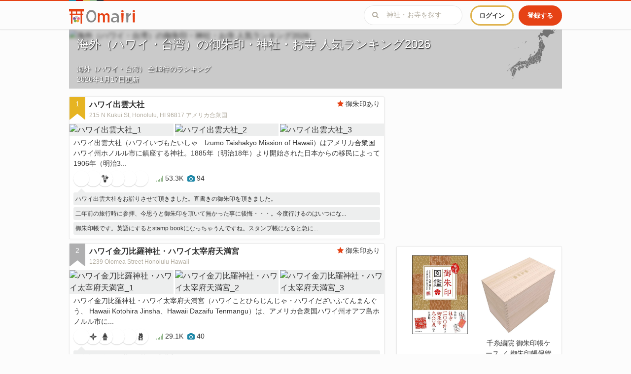

--- FILE ---
content_type: text/html; charset=utf-8
request_url: https://omairi.club/pref/overseas
body_size: 57536
content:
<!DOCTYPE html>

<html>
  <head>
    <title>海外（ハワイ・台湾）の御朱印・神社・お寺 人気ランキング2026 | Omairi(おまいり)</title>
    <meta charset="utf-8">
    <meta name="viewport" content="width=device-width, initial-scale=1.0, user-scalable=no">
    <meta name="description" content="みんなで作る神社お寺＆御朱印ガイド「Omairi(おまいり)」では、海外（ハワイ・台湾）で人気の神社・お寺 13件を掲載中。独自に集計した海外（ハワイ・台湾）の御朱印・神社・お寺の人気ランキングをチェック！海外（ハワイ・台湾）内にある有名な寺社から、意外と知られていない素敵な寺社まで、あなたに合った寺社が必ず見つかるはず。人気の御朱印、かわいい御朱印帳、有名な建築、豊かな自然。素晴らしい日本の神社・お寺を発見しましょう。">
    <meta name="keyword" content="海外（ハワイ・台湾）,人気ランキング,2026,おまいり,御朱印,神社,寺社仏閣,ご利益,お参り,お詣り">

      <link rel="canonical" href="https://omairi.club/pref/overseas" />




  <meta property="og:site_name" content="Omairi">
  <meta property="og:type" content="article">
  <meta property="og:url" content="https://omairi.club/pref/overseas">
  <meta property="og:title" content="海外（ハワイ・台湾）の御朱印・神社・お寺 人気ランキン... | Omairi(おまいり)">
  <meta property="og:description" content="みんなで作る神社お寺＆御朱印ガイド「Omairi(おまいり)」では、海外（ハワイ・台湾）で人気の神社・お寺 13件を掲載中。独自に集計した海外（ハワイ・台湾）の御朱印・神社・お寺の人気ランキングをチェック！海外（ハワイ・台湾）内にある有名な寺社から、意外と知られていない素敵な寺社まで、あなたに合った寺社が必ず見つかるはず。人気の御朱印、かわいい御朱印帳、有名な建築、豊かな自然。素晴らしい日本の神社・お寺を発見しましょう。">
  <meta property="og:image" content="https://cdn.omairi.club/img/pictures/posts/673/001/000/c6da9dda49661225907fdee95dc4d125.jpg?p=800&amp;v=1468838575">
  <meta property="og:locale" content="ja_JP">
  
  <meta property="fb:app_id" content="1748619362036655">

  <meta name="twitter:card" content="summary_large_image" />
  <meta name="twitter:site" content="@omairi_club" />
  <meta name="twitter:title" content="海外（ハワイ・台湾）の御朱印・神社・お寺 人気ランキン... | Omairi(おまいり)" />
  <meta name="twitter:description" content="みんなで作る神社お寺＆御朱印ガイド「Omairi(おまいり)」では、海外（ハワイ・台湾）で人気の神社・お寺 13件を掲載中。独自に集計した海外（ハワイ・台湾）の御朱印・神社・お寺の人気ランキングをチェック！海外（ハワイ・台湾）内にある有名な寺社から、意外と知られていない素敵な寺社まで、あなたに合った寺社が必ず見つかるはず。人気の御朱印、かわいい御朱印帳、有名な建築、豊かな自然。素晴らしい日本の神社・お寺を発見しましょう。" />
  <meta name="twitter:image:src" content="https://cdn.omairi.club/img/pictures/posts/673/001/000/c6da9dda49661225907fdee95dc4d125.jpg?p=800&amp;v=1468838575" />
  <meta name="twitter:url" content="https://omairi.club/pref/overseas">

    <link rel="shortcut icon" href="/assets/favicon-625b496ca3911b873202c53e143698af0e5039776950a0b0921d579abf8d5681.ico" type="image/x-icon" />
    <link rel="apple-touch-icon" href="/assets/apple-touch-icon-8553641c4463e401b1ab43fa91244e1bd864f0ba6c9b01fc5eb9443e9ec7326e.png" />
    <link rel="apple-touch-icon" sizes="57x57" href="/assets/apple-touch-icon-57x57-6a47538c762010935f010a5e0938b948c828af121f0c7a5208d4cbe4e5a52a03.png" />
    <link rel="apple-touch-icon" sizes="72x72" href="/assets/apple-touch-icon-72x72-aeaf0f2cf33b7229d1dc371ddf6de9e25a062cdb0bb94f93b7163a1b4f119086.png" />
    <link rel="apple-touch-icon" sizes="76x76" href="/assets/apple-touch-icon-76x76-75c78f6a0c133f3367e8b5bcf56fd6acc6d030e4d1cb3987c31633a42c544b9f.png" />
    <link rel="apple-touch-icon" sizes="114x114" href="/assets/apple-touch-icon-114x114-800311107c8e26fff536ebcb501f49983f8b2589779e6cc177f0c7b056c2cee7.png" />
    <link rel="apple-touch-icon" sizes="120x120" href="/assets/apple-touch-icon-120x120-405955e577de9c767228c1fdcd855821488eaad178fcf5005dd353e263b288da.png" />
    <link rel="apple-touch-icon" sizes="144x144" href="/assets/apple-touch-icon-144x144-013234c8ea1f3939748d7431ae3f8b68842ff6c3d3f6ce64e80eb69dbe993739.png" />
    <link rel="apple-touch-icon" sizes="152x152" href="/assets/apple-touch-icon-152x152-ac4a3ec7c89198f85d4653123f84789052ddcc3c2fab6ff635481514a4367be5.png" />
    <link rel="apple-touch-icon" sizes="180x180" href="/assets/apple-touch-icon-180x180-8553641c4463e401b1ab43fa91244e1bd864f0ba6c9b01fc5eb9443e9ec7326e.png" />

    <link rel="preconnect" href="https://pagead2.googlesyndication.com" crossorigin>
    <link rel="preconnect" href="https://fonts.gstatic.com" crossorigin>
    <link rel="preconnect" href="https://fonts.googleapis.com" crossorigin>
    <link rel="preconnect" href="https://googleads.g.doubleclick.net" crossorigin>
    <link rel="preconnect" href="https://www.google-analytics.com" crossorigin>

    <meta name="csrf-param" content="authenticity_token" />
<meta name="csrf-token" content="FJXXMArhzIMCJdkR5kVFiMzMvuXQo6-ojpbmMYOG_QOOqbO2hOIFI-qmaNVnaDZJB-QNIcIYEkTYhs4bQCQZBw" />
    <meta name="action-cable-url" content="/cable" />

    <style>
      ﻿/*!
 * honoka-rails v3.3.6.3
 * Website https://github.com/iguchi1124/honoka-rails
 * Copyright 2016 iguchi1124
 * The MIT License
 *//*!
 * Honoka v3.3.7
 * Website http://honokak.osaka/
 * Copyright 2015 windyakin
 * The MIT License
 *//*!
 * Bootstrap v3.3.7 (http://getbootstrap.com)
 * Copyright 2011-2016 Twitter, Inc.
 * Licensed under the MIT license
 *//*! normalize.css v3.0.3 | MIT License | github.com/necolas/normalize.css */@import url(https://fonts.googleapis.com/css?family=Open+Sans);html{font-family:sans-serif;-ms-text-size-adjust:100%;-webkit-text-size-adjust:100%}body{margin:0}article,aside,details,figcaption,figure,footer,header,hgroup,main,menu,nav,section,summary{display:block}audio,canvas,progress,video{display:inline-block;vertical-align:baseline}audio:not([controls]){display:none;height:0}[hidden],template{display:none}a{background-color:transparent}a:active,a:hover{outline:0}abbr[title]{border-bottom:1px dotted}b,strong{font-weight:bold}dfn{font-style:italic}h1{font-size:2em;margin:0.67em 0}mark{background:#ff0;color:#000}small{font-size:80%}sub,sup{font-size:75%;line-height:0;position:relative;vertical-align:baseline}sup{top:-0.5em}sub{bottom:-0.25em}img{border:0}svg:not(:root){overflow:hidden}figure{margin:1em 40px}hr{box-sizing:content-box;height:0}pre{overflow:auto}code,kbd,pre,samp{font-family:monospace, monospace;font-size:1em}button,input,optgroup,select,textarea{color:inherit;font:inherit;margin:0}button{overflow:visible}button,select{text-transform:none}button,html input[type="button"],input[type="reset"],input[type="submit"]{-webkit-appearance:button;cursor:pointer}button[disabled],html input[disabled]{cursor:default}button::-moz-focus-inner,input::-moz-focus-inner{border:0;padding:0}input{line-height:normal}input[type="checkbox"],input[type="radio"]{box-sizing:border-box;padding:0}input[type="number"]::-webkit-inner-spin-button,input[type="number"]::-webkit-outer-spin-button{height:auto}input[type="search"]{-webkit-appearance:textfield;box-sizing:content-box}input[type="search"]::-webkit-search-cancel-button,input[type="search"]::-webkit-search-decoration{-webkit-appearance:none}fieldset{border:1px solid #c0c0c0;margin:0 2px;padding:0.35em 0.625em 0.75em}legend{border:0;padding:0}textarea{overflow:auto}optgroup{font-weight:bold}table{border-collapse:collapse;border-spacing:0}td,th{padding:0}.container{margin-right:auto;margin-left:auto;padding-left:15px;padding-right:15px}.container:before,.container:after{content:" ";display:table}.container:after{clear:both}@media (min-width: 768px){.container{width:750px}}@media (min-width: 992px){.container{width:970px}}@media (min-width: 1200px){.container{width:1170px}}.container-fluid{margin-right:auto;margin-left:auto;padding-left:15px;padding-right:15px}.container-fluid:before,.container-fluid:after{content:" ";display:table}.container-fluid:after{clear:both}.row{margin-left:-15px;margin-right:-15px}.row:before,.row:after{content:" ";display:table}.row:after{clear:both}.col-xs-1,.col-sm-1,.col-md-1,.col-lg-1,.col-xs-2,.col-sm-2,.col-md-2,.col-lg-2,.col-xs-3,.col-sm-3,.col-md-3,.col-lg-3,.col-xs-4,.col-sm-4,.col-md-4,.col-lg-4,.col-xs-5,.col-sm-5,.col-md-5,.col-lg-5,.col-xs-6,.col-sm-6,.col-md-6,.col-lg-6,.col-xs-7,.col-sm-7,.col-md-7,.col-lg-7,.col-xs-8,.col-sm-8,.col-md-8,.col-lg-8,.col-xs-9,.col-sm-9,.col-md-9,.col-lg-9,.col-xs-10,.col-sm-10,.col-md-10,.col-lg-10,.col-xs-11,.col-sm-11,.col-md-11,.col-lg-11,.col-xs-12,.col-sm-12,.col-md-12,.col-lg-12{position:relative;min-height:1px;padding-left:15px;padding-right:15px}.col-xs-1,.col-xs-2,.col-xs-3,.col-xs-4,.col-xs-5,.col-xs-6,.col-xs-7,.col-xs-8,.col-xs-9,.col-xs-10,.col-xs-11,.col-xs-12{float:left}.col-xs-1{width:8.3333333333%}.col-xs-2{width:16.6666666667%}.col-xs-3{width:25%}.col-xs-4{width:33.3333333333%}.col-xs-5{width:41.6666666667%}.col-xs-6{width:50%}.col-xs-7{width:58.3333333333%}.col-xs-8{width:66.6666666667%}.col-xs-9{width:75%}.col-xs-10{width:83.3333333333%}.col-xs-11{width:91.6666666667%}.col-xs-12{width:100%}.col-xs-pull-0{right:auto}.col-xs-pull-1{right:8.3333333333%}.col-xs-pull-2{right:16.6666666667%}.col-xs-pull-3{right:25%}.col-xs-pull-4{right:33.3333333333%}.col-xs-pull-5{right:41.6666666667%}.col-xs-pull-6{right:50%}.col-xs-pull-7{right:58.3333333333%}.col-xs-pull-8{right:66.6666666667%}.col-xs-pull-9{right:75%}.col-xs-pull-10{right:83.3333333333%}.col-xs-pull-11{right:91.6666666667%}.col-xs-pull-12{right:100%}.col-xs-push-0{left:auto}.col-xs-push-1{left:8.3333333333%}.col-xs-push-2{left:16.6666666667%}.col-xs-push-3{left:25%}.col-xs-push-4{left:33.3333333333%}.col-xs-push-5{left:41.6666666667%}.col-xs-push-6{left:50%}.col-xs-push-7{left:58.3333333333%}.col-xs-push-8{left:66.6666666667%}.col-xs-push-9{left:75%}.col-xs-push-10{left:83.3333333333%}.col-xs-push-11{left:91.6666666667%}.col-xs-push-12{left:100%}.col-xs-offset-0{margin-left:0%}.col-xs-offset-1{margin-left:8.3333333333%}.col-xs-offset-2{margin-left:16.6666666667%}.col-xs-offset-3{margin-left:25%}.col-xs-offset-4{margin-left:33.3333333333%}.col-xs-offset-5{margin-left:41.6666666667%}.col-xs-offset-6{margin-left:50%}.col-xs-offset-7{margin-left:58.3333333333%}.col-xs-offset-8{margin-left:66.6666666667%}.col-xs-offset-9{margin-left:75%}.col-xs-offset-10{margin-left:83.3333333333%}.col-xs-offset-11{margin-left:91.6666666667%}.col-xs-offset-12{margin-left:100%}@media (min-width: 768px){.col-sm-1,.col-sm-2,.col-sm-3,.col-sm-4,.col-sm-5,.col-sm-6,.col-sm-7,.col-sm-8,.col-sm-9,.col-sm-10,.col-sm-11,.col-sm-12{float:left}.col-sm-1{width:8.3333333333%}.col-sm-2{width:16.6666666667%}.col-sm-3{width:25%}.col-sm-4{width:33.3333333333%}.col-sm-5{width:41.6666666667%}.col-sm-6{width:50%}.col-sm-7{width:58.3333333333%}.col-sm-8{width:66.6666666667%}.col-sm-9{width:75%}.col-sm-10{width:83.3333333333%}.col-sm-11{width:91.6666666667%}.col-sm-12{width:100%}.col-sm-pull-0{right:auto}.col-sm-pull-1{right:8.3333333333%}.col-sm-pull-2{right:16.6666666667%}.col-sm-pull-3{right:25%}.col-sm-pull-4{right:33.3333333333%}.col-sm-pull-5{right:41.6666666667%}.col-sm-pull-6{right:50%}.col-sm-pull-7{right:58.3333333333%}.col-sm-pull-8{right:66.6666666667%}.col-sm-pull-9{right:75%}.col-sm-pull-10{right:83.3333333333%}.col-sm-pull-11{right:91.6666666667%}.col-sm-pull-12{right:100%}.col-sm-push-0{left:auto}.col-sm-push-1{left:8.3333333333%}.col-sm-push-2{left:16.6666666667%}.col-sm-push-3{left:25%}.col-sm-push-4{left:33.3333333333%}.col-sm-push-5{left:41.6666666667%}.col-sm-push-6{left:50%}.col-sm-push-7{left:58.3333333333%}.col-sm-push-8{left:66.6666666667%}.col-sm-push-9{left:75%}.col-sm-push-10{left:83.3333333333%}.col-sm-push-11{left:91.6666666667%}.col-sm-push-12{left:100%}.col-sm-offset-0{margin-left:0%}.col-sm-offset-1{margin-left:8.3333333333%}.col-sm-offset-2{margin-left:16.6666666667%}.col-sm-offset-3{margin-left:25%}.col-sm-offset-4{margin-left:33.3333333333%}.col-sm-offset-5{margin-left:41.6666666667%}.col-sm-offset-6{margin-left:50%}.col-sm-offset-7{margin-left:58.3333333333%}.col-sm-offset-8{margin-left:66.6666666667%}.col-sm-offset-9{margin-left:75%}.col-sm-offset-10{margin-left:83.3333333333%}.col-sm-offset-11{margin-left:91.6666666667%}.col-sm-offset-12{margin-left:100%}}@media (min-width: 992px){.col-md-1,.col-md-2,.col-md-3,.col-md-4,.col-md-5,.col-md-6,.col-md-7,.col-md-8,.col-md-9,.col-md-10,.col-md-11,.col-md-12{float:left}.col-md-1{width:8.3333333333%}.col-md-2{width:16.6666666667%}.col-md-3{width:25%}.col-md-4{width:33.3333333333%}.col-md-5{width:41.6666666667%}.col-md-6{width:50%}.col-md-7{width:58.3333333333%}.col-md-8{width:66.6666666667%}.col-md-9{width:75%}.col-md-10{width:83.3333333333%}.col-md-11{width:91.6666666667%}.col-md-12{width:100%}.col-md-pull-0{right:auto}.col-md-pull-1{right:8.3333333333%}.col-md-pull-2{right:16.6666666667%}.col-md-pull-3{right:25%}.col-md-pull-4{right:33.3333333333%}.col-md-pull-5{right:41.6666666667%}.col-md-pull-6{right:50%}.col-md-pull-7{right:58.3333333333%}.col-md-pull-8{right:66.6666666667%}.col-md-pull-9{right:75%}.col-md-pull-10{right:83.3333333333%}.col-md-pull-11{right:91.6666666667%}.col-md-pull-12{right:100%}.col-md-push-0{left:auto}.col-md-push-1{left:8.3333333333%}.col-md-push-2{left:16.6666666667%}.col-md-push-3{left:25%}.col-md-push-4{left:33.3333333333%}.col-md-push-5{left:41.6666666667%}.col-md-push-6{left:50%}.col-md-push-7{left:58.3333333333%}.col-md-push-8{left:66.6666666667%}.col-md-push-9{left:75%}.col-md-push-10{left:83.3333333333%}.col-md-push-11{left:91.6666666667%}.col-md-push-12{left:100%}.col-md-offset-0{margin-left:0%}.col-md-offset-1{margin-left:8.3333333333%}.col-md-offset-2{margin-left:16.6666666667%}.col-md-offset-3{margin-left:25%}.col-md-offset-4{margin-left:33.3333333333%}.col-md-offset-5{margin-left:41.6666666667%}.col-md-offset-6{margin-left:50%}.col-md-offset-7{margin-left:58.3333333333%}.col-md-offset-8{margin-left:66.6666666667%}.col-md-offset-9{margin-left:75%}.col-md-offset-10{margin-left:83.3333333333%}.col-md-offset-11{margin-left:91.6666666667%}.col-md-offset-12{margin-left:100%}}@media (min-width: 1200px){.col-lg-1,.col-lg-2,.col-lg-3,.col-lg-4,.col-lg-5,.col-lg-6,.col-lg-7,.col-lg-8,.col-lg-9,.col-lg-10,.col-lg-11,.col-lg-12{float:left}.col-lg-1{width:8.3333333333%}.col-lg-2{width:16.6666666667%}.col-lg-3{width:25%}.col-lg-4{width:33.3333333333%}.col-lg-5{width:41.6666666667%}.col-lg-6{width:50%}.col-lg-7{width:58.3333333333%}.col-lg-8{width:66.6666666667%}.col-lg-9{width:75%}.col-lg-10{width:83.3333333333%}.col-lg-11{width:91.6666666667%}.col-lg-12{width:100%}.col-lg-pull-0{right:auto}.col-lg-pull-1{right:8.3333333333%}.col-lg-pull-2{right:16.6666666667%}.col-lg-pull-3{right:25%}.col-lg-pull-4{right:33.3333333333%}.col-lg-pull-5{right:41.6666666667%}.col-lg-pull-6{right:50%}.col-lg-pull-7{right:58.3333333333%}.col-lg-pull-8{right:66.6666666667%}.col-lg-pull-9{right:75%}.col-lg-pull-10{right:83.3333333333%}.col-lg-pull-11{right:91.6666666667%}.col-lg-pull-12{right:100%}.col-lg-push-0{left:auto}.col-lg-push-1{left:8.3333333333%}.col-lg-push-2{left:16.6666666667%}.col-lg-push-3{left:25%}.col-lg-push-4{left:33.3333333333%}.col-lg-push-5{left:41.6666666667%}.col-lg-push-6{left:50%}.col-lg-push-7{left:58.3333333333%}.col-lg-push-8{left:66.6666666667%}.col-lg-push-9{left:75%}.col-lg-push-10{left:83.3333333333%}.col-lg-push-11{left:91.6666666667%}.col-lg-push-12{left:100%}.col-lg-offset-0{margin-left:0%}.col-lg-offset-1{margin-left:8.3333333333%}.col-lg-offset-2{margin-left:16.6666666667%}.col-lg-offset-3{margin-left:25%}.col-lg-offset-4{margin-left:33.3333333333%}.col-lg-offset-5{margin-left:41.6666666667%}.col-lg-offset-6{margin-left:50%}.col-lg-offset-7{margin-left:58.3333333333%}.col-lg-offset-8{margin-left:66.6666666667%}.col-lg-offset-9{margin-left:75%}.col-lg-offset-10{margin-left:83.3333333333%}.col-lg-offset-11{margin-left:91.6666666667%}.col-lg-offset-12{margin-left:100%}}/*! Source: https://github.com/h5bp/html5-boilerplate/blob/master/src/css/main.css */@media print{*,*:before,*:after{background:transparent ;color:#000 ;box-shadow:none ;text-shadow:none }a,a:visited{text-decoration:underline}a[href]:after{content:" (" attr(href) ")"}abbr[title]:after{content:" (" attr(title) ")"}a[href^="#"]:after,a[href^="javascript:"]:after{content:""}pre,blockquote{border:1px solid #999;page-break-inside:avoid}thead{display:table-header-group}tr,img{page-break-inside:avoid}img{max-width:100% }p,h2,h3{orphans:3;widows:3}h2,h3{page-break-after:avoid}.navbar{display:none}.btn>.caret,.dropup>.btn>.caret{border-top-color:#000 }.label{border:1px solid #000}.table{border-collapse:collapse }.table td,.table th{background-color:#fff }.table-bordered th,.table-bordered td{border:1px solid #ddd }}@font-face{font-family:'Glyphicons Halflings';src:url(/assets/bootstrap/glyphicons-halflings-regular-0805fb1fe24235f70a639f67514990e4bfb6d2cfb00ca563ad4b553c240ddc33.eot);src:url(/assets/bootstrap/glyphicons-halflings-regular-0805fb1fe24235f70a639f67514990e4bfb6d2cfb00ca563ad4b553c240ddc33.eot?#iefix) format("embedded-opentype"),url(/assets/bootstrap/glyphicons-halflings-regular-403acfcf0cbaebd1c28b404eec442cea53642644b3a73f91c5a4ab46859af772.woff2) format("woff2"),url(/assets/bootstrap/glyphicons-halflings-regular-0703369a358a012c0011843ae337a8a20270c336948a8668df5cb89a8827299b.woff) format("woff"),url(/assets/bootstrap/glyphicons-halflings-regular-7c9caa5f4e16169b0129fdf93c84e85ad14d6c107eb1b0ad60b542daf01ee1f0.ttf) format("truetype"),url(/assets/bootstrap/glyphicons-halflings-regular-22d0c88a49d7d0ebe45627143a601061a32a46a9b9afd2dc7f457436f5f15f6e.svg#glyphicons_halflingsregular) format("svg")}.glyphicon{position:relative;top:1px;display:inline-block;font-family:'Glyphicons Halflings';font-style:normal;font-weight:normal;line-height:1;-webkit-font-smoothing:antialiased;-moz-osx-font-smoothing:grayscale}.glyphicon-asterisk:before{content:"\002a"}.glyphicon-plus:before{content:"\002b"}.glyphicon-euro:before,.glyphicon-eur:before{content:"\20ac"}.glyphicon-minus:before{content:"\2212"}.glyphicon-cloud:before{content:"\2601"}.glyphicon-envelope:before{content:"\2709"}.glyphicon-pencil:before{content:"\270f"}.glyphicon-glass:before{content:"\e001"}.glyphicon-music:before{content:"\e002"}.glyphicon-search:before{content:"\e003"}.glyphicon-heart:before{content:"\e005"}.glyphicon-star:before{content:"\e006"}.glyphicon-star-empty:before{content:"\e007"}.glyphicon-user:before{content:"\e008"}.glyphicon-film:before{content:"\e009"}.glyphicon-th-large:before{content:"\e010"}.glyphicon-th:before{content:"\e011"}.glyphicon-th-list:before{content:"\e012"}.glyphicon-ok:before{content:"\e013"}.glyphicon-remove:before{content:"\e014"}.glyphicon-zoom-in:before{content:"\e015"}.glyphicon-zoom-out:before{content:"\e016"}.glyphicon-off:before{content:"\e017"}.glyphicon-signal:before{content:"\e018"}.glyphicon-cog:before{content:"\e019"}.glyphicon-trash:before{content:"\e020"}.glyphicon-home:before{content:"\e021"}.glyphicon-file:before{content:"\e022"}.glyphicon-time:before{content:"\e023"}.glyphicon-road:before{content:"\e024"}.glyphicon-download-alt:before{content:"\e025"}.glyphicon-download:before{content:"\e026"}.glyphicon-upload:before{content:"\e027"}.glyphicon-inbox:before{content:"\e028"}.glyphicon-play-circle:before{content:"\e029"}.glyphicon-repeat:before{content:"\e030"}.glyphicon-refresh:before{content:"\e031"}.glyphicon-list-alt:before{content:"\e032"}.glyphicon-lock:before{content:"\e033"}.glyphicon-flag:before{content:"\e034"}.glyphicon-headphones:before{content:"\e035"}.glyphicon-volume-off:before{content:"\e036"}.glyphicon-volume-down:before{content:"\e037"}.glyphicon-volume-up:before{content:"\e038"}.glyphicon-qrcode:before{content:"\e039"}.glyphicon-barcode:before{content:"\e040"}.glyphicon-tag:before{content:"\e041"}.glyphicon-tags:before{content:"\e042"}.glyphicon-book:before{content:"\e043"}.glyphicon-bookmark:before{content:"\e044"}.glyphicon-print:before{content:"\e045"}.glyphicon-camera:before{content:"\e046"}.glyphicon-font:before{content:"\e047"}.glyphicon-bold:before{content:"\e048"}.glyphicon-italic:before{content:"\e049"}.glyphicon-text-height:before{content:"\e050"}.glyphicon-text-width:before{content:"\e051"}.glyphicon-align-left:before{content:"\e052"}.glyphicon-align-center:before{content:"\e053"}.glyphicon-align-right:before{content:"\e054"}.glyphicon-align-justify:before{content:"\e055"}.glyphicon-list:before{content:"\e056"}.glyphicon-indent-left:before{content:"\e057"}.glyphicon-indent-right:before{content:"\e058"}.glyphicon-facetime-video:before{content:"\e059"}.glyphicon-picture:before{content:"\e060"}.glyphicon-map-marker:before{content:"\e062"}.glyphicon-adjust:before{content:"\e063"}.glyphicon-tint:before{content:"\e064"}.glyphicon-edit:before{content:"\e065"}.glyphicon-share:before{content:"\e066"}.glyphicon-check:before{content:"\e067"}.glyphicon-move:before{content:"\e068"}.glyphicon-step-backward:before{content:"\e069"}.glyphicon-fast-backward:before{content:"\e070"}.glyphicon-backward:before{content:"\e071"}.glyphicon-play:before{content:"\e072"}.glyphicon-pause:before{content:"\e073"}.glyphicon-stop:before{content:"\e074"}.glyphicon-forward:before{content:"\e075"}.glyphicon-fast-forward:before{content:"\e076"}.glyphicon-step-forward:before{content:"\e077"}.glyphicon-eject:before{content:"\e078"}.glyphicon-chevron-left:before{content:"\e079"}.glyphicon-chevron-right:before{content:"\e080"}.glyphicon-plus-sign:before{content:"\e081"}.glyphicon-minus-sign:before{content:"\e082"}.glyphicon-remove-sign:before{content:"\e083"}.glyphicon-ok-sign:before{content:"\e084"}.glyphicon-question-sign:before{content:"\e085"}.glyphicon-info-sign:before{content:"\e086"}.glyphicon-screenshot:before{content:"\e087"}.glyphicon-remove-circle:before{content:"\e088"}.glyphicon-ok-circle:before{content:"\e089"}.glyphicon-ban-circle:before{content:"\e090"}.glyphicon-arrow-left:before{content:"\e091"}.glyphicon-arrow-right:before{content:"\e092"}.glyphicon-arrow-up:before{content:"\e093"}.glyphicon-arrow-down:before{content:"\e094"}.glyphicon-share-alt:before{content:"\e095"}.glyphicon-resize-full:before{content:"\e096"}.glyphicon-resize-small:before{content:"\e097"}.glyphicon-exclamation-sign:before{content:"\e101"}.glyphicon-gift:before{content:"\e102"}.glyphicon-leaf:before{content:"\e103"}.glyphicon-fire:before{content:"\e104"}.glyphicon-eye-open:before{content:"\e105"}.glyphicon-eye-close:before{content:"\e106"}.glyphicon-warning-sign:before{content:"\e107"}.glyphicon-plane:before{content:"\e108"}.glyphicon-calendar:before{content:"\e109"}.glyphicon-random:before{content:"\e110"}.glyphicon-comment:before{content:"\e111"}.glyphicon-magnet:before{content:"\e112"}.glyphicon-chevron-up:before{content:"\e113"}.glyphicon-chevron-down:before{content:"\e114"}.glyphicon-retweet:before{content:"\e115"}.glyphicon-shopping-cart:before{content:"\e116"}.glyphicon-folder-close:before{content:"\e117"}.glyphicon-folder-open:before{content:"\e118"}.glyphicon-resize-vertical:before{content:"\e119"}.glyphicon-resize-horizontal:before{content:"\e120"}.glyphicon-hdd:before{content:"\e121"}.glyphicon-bullhorn:before{content:"\e122"}.glyphicon-bell:before{content:"\e123"}.glyphicon-certificate:before{content:"\e124"}.glyphicon-thumbs-up:before{content:"\e125"}.glyphicon-thumbs-down:before{content:"\e126"}.glyphicon-hand-right:before{content:"\e127"}.glyphicon-hand-left:before{content:"\e128"}.glyphicon-hand-up:before{content:"\e129"}.glyphicon-hand-down:before{content:"\e130"}.glyphicon-circle-arrow-right:before{content:"\e131"}.glyphicon-circle-arrow-left:before{content:"\e132"}.glyphicon-circle-arrow-up:before{content:"\e133"}.glyphicon-circle-arrow-down:before{content:"\e134"}.glyphicon-globe:before{content:"\e135"}.glyphicon-wrench:before{content:"\e136"}.glyphicon-tasks:before{content:"\e137"}.glyphicon-filter:before{content:"\e138"}.glyphicon-briefcase:before{content:"\e139"}.glyphicon-fullscreen:before{content:"\e140"}.glyphicon-dashboard:before{content:"\e141"}.glyphicon-paperclip:before{content:"\e142"}.glyphicon-heart-empty:before{content:"\e143"}.glyphicon-link:before{content:"\e144"}.glyphicon-phone:before{content:"\e145"}.glyphicon-pushpin:before{content:"\e146"}.glyphicon-usd:before{content:"\e148"}.glyphicon-gbp:before{content:"\e149"}.glyphicon-sort:before{content:"\e150"}.glyphicon-sort-by-alphabet:before{content:"\e151"}.glyphicon-sort-by-alphabet-alt:before{content:"\e152"}.glyphicon-sort-by-order:before{content:"\e153"}.glyphicon-sort-by-order-alt:before{content:"\e154"}.glyphicon-sort-by-attributes:before{content:"\e155"}.glyphicon-sort-by-attributes-alt:before{content:"\e156"}.glyphicon-unchecked:before{content:"\e157"}.glyphicon-expand:before{content:"\e158"}.glyphicon-collapse-down:before{content:"\e159"}.glyphicon-collapse-up:before{content:"\e160"}.glyphicon-log-in:before{content:"\e161"}.glyphicon-flash:before{content:"\e162"}.glyphicon-log-out:before{content:"\e163"}.glyphicon-new-window:before{content:"\e164"}.glyphicon-record:before{content:"\e165"}.glyphicon-save:before{content:"\e166"}.glyphicon-open:before{content:"\e167"}.glyphicon-saved:before{content:"\e168"}.glyphicon-import:before{content:"\e169"}.glyphicon-export:before{content:"\e170"}.glyphicon-send:before{content:"\e171"}.glyphicon-floppy-disk:before{content:"\e172"}.glyphicon-floppy-saved:before{content:"\e173"}.glyphicon-floppy-remove:before{content:"\e174"}.glyphicon-floppy-save:before{content:"\e175"}.glyphicon-floppy-open:before{content:"\e176"}.glyphicon-credit-card:before{content:"\e177"}.glyphicon-transfer:before{content:"\e178"}.glyphicon-cutlery:before{content:"\e179"}.glyphicon-header:before{content:"\e180"}.glyphicon-compressed:before{content:"\e181"}.glyphicon-earphone:before{content:"\e182"}.glyphicon-phone-alt:before{content:"\e183"}.glyphicon-tower:before{content:"\e184"}.glyphicon-stats:before{content:"\e185"}.glyphicon-sd-video:before{content:"\e186"}.glyphicon-hd-video:before{content:"\e187"}.glyphicon-subtitles:before{content:"\e188"}.glyphicon-sound-stereo:before{content:"\e189"}.glyphicon-sound-dolby:before{content:"\e190"}.glyphicon-sound-5-1:before{content:"\e191"}.glyphicon-sound-6-1:before{content:"\e192"}.glyphicon-sound-7-1:before{content:"\e193"}.glyphicon-copyright-mark:before{content:"\e194"}.glyphicon-registration-mark:before{content:"\e195"}.glyphicon-cloud-download:before{content:"\e197"}.glyphicon-cloud-upload:before{content:"\e198"}.glyphicon-tree-conifer:before{content:"\e199"}.glyphicon-tree-deciduous:before{content:"\e200"}.glyphicon-cd:before{content:"\e201"}.glyphicon-save-file:before{content:"\e202"}.glyphicon-open-file:before{content:"\e203"}.glyphicon-level-up:before{content:"\e204"}.glyphicon-copy:before{content:"\e205"}.glyphicon-paste:before{content:"\e206"}.glyphicon-alert:before{content:"\e209"}.glyphicon-equalizer:before{content:"\e210"}.glyphicon-king:before{content:"\e211"}.glyphicon-queen:before{content:"\e212"}.glyphicon-pawn:before{content:"\e213"}.glyphicon-bishop:before{content:"\e214"}.glyphicon-knight:before{content:"\e215"}.glyphicon-baby-formula:before{content:"\e216"}.glyphicon-tent:before{content:"\26fa"}.glyphicon-blackboard:before{content:"\e218"}.glyphicon-bed:before{content:"\e219"}.glyphicon-apple:before{content:"\f8ff"}.glyphicon-erase:before{content:"\e221"}.glyphicon-hourglass:before{content:"\231b"}.glyphicon-lamp:before{content:"\e223"}.glyphicon-duplicate:before{content:"\e224"}.glyphicon-piggy-bank:before{content:"\e225"}.glyphicon-scissors:before{content:"\e226"}.glyphicon-bitcoin:before{content:"\e227"}.glyphicon-btc:before{content:"\e227"}.glyphicon-xbt:before{content:"\e227"}.glyphicon-yen:before{content:"\00a5"}.glyphicon-jpy:before{content:"\00a5"}.glyphicon-ruble:before{content:"\20bd"}.glyphicon-rub:before{content:"\20bd"}.glyphicon-scale:before{content:"\e230"}.glyphicon-ice-lolly:before{content:"\e231"}.glyphicon-ice-lolly-tasted:before{content:"\e232"}.glyphicon-education:before{content:"\e233"}.glyphicon-option-horizontal:before{content:"\e234"}.glyphicon-option-vertical:before{content:"\e235"}.glyphicon-menu-hamburger:before{content:"\e236"}.glyphicon-modal-window:before{content:"\e237"}.glyphicon-oil:before{content:"\e238"}.glyphicon-grain:before{content:"\e239"}.glyphicon-sunglasses:before{content:"\e240"}.glyphicon-text-size:before{content:"\e241"}.glyphicon-text-color:before{content:"\e242"}.glyphicon-text-background:before{content:"\e243"}.glyphicon-object-align-top:before{content:"\e244"}.glyphicon-object-align-bottom:before{content:"\e245"}.glyphicon-object-align-horizontal:before{content:"\e246"}.glyphicon-object-align-left:before{content:"\e247"}.glyphicon-object-align-vertical:before{content:"\e248"}.glyphicon-object-align-right:before{content:"\e249"}.glyphicon-triangle-right:before{content:"\e250"}.glyphicon-triangle-left:before{content:"\e251"}.glyphicon-triangle-bottom:before{content:"\e252"}.glyphicon-triangle-top:before{content:"\e253"}.glyphicon-console:before{content:"\e254"}.glyphicon-superscript:before{content:"\e255"}.glyphicon-subscript:before{content:"\e256"}.glyphicon-menu-left:before{content:"\e257"}.glyphicon-menu-right:before{content:"\e258"}.glyphicon-menu-down:before{content:"\e259"}.glyphicon-menu-up:before{content:"\e260"}*{-webkit-box-sizing:border-box;-moz-box-sizing:border-box;box-sizing:border-box}*:before,*:after{-webkit-box-sizing:border-box;-moz-box-sizing:border-box;box-sizing:border-box}html{font-size:10px;-webkit-tap-highlight-color:rgba(0,0,0,0)}body{font-family:"Open Sans", "Helvetica Neue", Helvetica, "Arial", "游ゴシック", YuGothic, "ヒラギノ角ゴ ProN W3", "Hiragino Kaku Gothic ProN", "メイリオ", Meiryo, sans-serif;font-size:16px;line-height:1.5;color:#333333;background-color:#f9f9f9}input,button,select,textarea{font-family:inherit;font-size:inherit;line-height:inherit}a{color:#2196f3;text-decoration:none}a:hover,a:focus{color:#0a6ebd;text-decoration:underline}a:focus{outline:5px auto -webkit-focus-ring-color;outline-offset:-2px}figure{margin:0}img{vertical-align:middle}.img-responsive{display:block;max-width:100%;height:auto}.img-rounded{border-radius:4px}.img-thumbnail{padding:4px;line-height:1.5;background-color:#f9f9f9;border:1px solid #ddd;border-radius:2px;-webkit-transition:all 0.2s ease-in-out;-o-transition:all 0.2s ease-in-out;transition:all 0.2s ease-in-out;display:inline-block;max-width:100%;height:auto}.img-circle{border-radius:50%}hr{margin-top:24px;margin-bottom:24px;border:0;border-top:1px solid #eeeeee}.sr-only{position:absolute;width:1px;height:1px;margin:-1px;padding:0;overflow:hidden;clip:rect(0, 0, 0, 0);border:0}.sr-only-focusable:active,.sr-only-focusable:focus{position:static;width:auto;height:auto;margin:0;overflow:visible;clip:auto}[role="button"]{cursor:pointer}h1,h2,h3,h4,h5,h6,.h1,.h2,.h3,.h4,.h5,.h6{font-family:"Open Sans", "Helvetica Neue", Helvetica, "Arial", "ヒラギノ角ゴ ProN W3", "Hiragino Kaku Gothic ProN", "メイリオ", Meiryo, sans-serif;font-weight:300;line-height:1.2;color:inherit}h1 small,h1 .small,h2 small,h2 .small,h3 small,h3 .small,h4 small,h4 .small,h5 small,h5 .small,h6 small,h6 .small,.h1 small,.h1 .small,.h2 small,.h2 .small,.h3 small,.h3 .small,.h4 small,.h4 .small,.h5 small,.h5 .small,.h6 small,.h6 .small{font-weight:normal;line-height:1;color:#777777}h1,.h1,h2,.h2,h3,.h3{margin-top:24px;margin-bottom:12px}h1 small,h1 .small,.h1 small,.h1 .small,h2 small,h2 .small,.h2 small,.h2 .small,h3 small,h3 .small,.h3 small,.h3 .small{font-size:65%}h4,.h4,h5,.h5,h6,.h6{margin-top:12px;margin-bottom:12px}h4 small,h4 .small,.h4 small,.h4 .small,h5 small,h5 .small,.h5 small,.h5 .small,h6 small,h6 .small,.h6 small,.h6 .small{font-size:75%}h1,.h1{font-size:32px}h2,.h2{font-size:28px}h3,.h3{font-size:24px}h4,.h4{font-size:19px}h5,.h5{font-size:16px}h6,.h6{font-size:12px}p{margin:0 0 12px}.lead{margin-bottom:24px;font-size:18px;font-weight:300;line-height:1.4}@media (min-width: 768px){.lead{font-size:24px}}small,.small{font-size:75%}mark,.mark{background-color:#ffeacc;padding:.2em}.text-left{text-align:left}.text-right{text-align:right}.text-center{text-align:center}.text-justify{text-align:justify}.text-nowrap{white-space:nowrap}.text-lowercase{text-transform:lowercase}.text-uppercase,.initialism{text-transform:uppercase}.text-capitalize{text-transform:capitalize}.text-muted{color:#777777}.text-primary{color:#2196f3}a.text-primary:hover,a.text-primary:focus{color:#0c7cd5}.text-success{color:#3d8b40}a.text-success:hover,a.text-success:focus{color:#2d682f}.text-info{color:#0c7cd5}a.text-info:hover,a.text-info:focus{color:#0960a5}.text-warning{color:#cc7a00}a.text-warning:hover,a.text-warning:focus{color:#995b00}.text-danger{color:#ea1c0d}a.text-danger:hover,a.text-danger:focus{color:#ba160a}.bg-primary{color:#fff}.bg-primary{background-color:#2196f3}a.bg-primary:hover,a.bg-primary:focus{background-color:#0c7cd5}.bg-success{background-color:#d9eeda}a.bg-success:hover,a.bg-success:focus{background-color:#b5dfb7}.bg-info{background-color:#e3f2fd}a.bg-info:hover,a.bg-info:focus{background-color:#b2dbfb}.bg-warning{background-color:#ffeacc}a.bg-warning:hover,a.bg-warning:focus{background-color:#ffd699}.bg-danger{background-color:#fff8f7}a.bg-danger:hover,a.bg-danger:focus{background-color:#fccbc7}.page-header{padding-bottom:11px;margin:48px 0 24px;border-bottom:1px solid #eeeeee}ul,ol{margin-top:0;margin-bottom:12px}ul ul,ul ol,ol ul,ol ol{margin-bottom:0}.list-unstyled{padding-left:0;list-style:none}.list-inline{padding-left:0;list-style:none;margin-left:-5px}.list-inline>li{display:inline-block;padding-left:5px;padding-right:5px}dl{margin-top:0;margin-bottom:24px}dt,dd{line-height:1.5}dt{font-weight:bold}dd{margin-left:0}.dl-horizontal dd:before,.dl-horizontal dd:after{content:" ";display:table}.dl-horizontal dd:after{clear:both}@media (min-width: 768px){.dl-horizontal dt{float:left;width:160px;clear:left;text-align:right;overflow:hidden;text-overflow:ellipsis;white-space:nowrap}.dl-horizontal dd{margin-left:180px}}abbr[title],abbr[data-original-title]{cursor:help;border-bottom:1px dotted #777777}.initialism{font-size:90%}blockquote{padding:12px 24px;margin:0 0 24px;font-size:16px;border-left:5px solid #eeeeee}blockquote p:last-child,blockquote ul:last-child,blockquote ol:last-child{margin-bottom:0}blockquote footer,blockquote small,blockquote .small{display:block;font-size:80%;line-height:1.5;color:#777777}blockquote footer:before,blockquote small:before,blockquote .small:before{content:'\2014 \00A0'}.blockquote-reverse,blockquote.pull-right{padding-right:15px;padding-left:0;border-right:5px solid #eeeeee;border-left:0;text-align:right}.blockquote-reverse footer:before,.blockquote-reverse small:before,.blockquote-reverse .small:before,blockquote.pull-right footer:before,blockquote.pull-right small:before,blockquote.pull-right .small:before{content:''}.blockquote-reverse footer:after,.blockquote-reverse small:after,.blockquote-reverse .small:after,blockquote.pull-right footer:after,blockquote.pull-right small:after,blockquote.pull-right .small:after{content:'\00A0 \2014'}address{margin-bottom:24px;font-style:normal;line-height:1.5}code,kbd,pre,samp{font-family:Consolas, "Liberation Mono", Menlo, Courier, monospace}code{padding:2px 4px;font-size:90%;color:#c7254e;background-color:#f9f2f4;border-radius:2px}kbd{padding:2px 4px;font-size:90%;color:#fff;background-color:#333;border-radius:1px;box-shadow:inset 0 -1px 0 rgba(0,0,0,0.25)}kbd kbd{padding:0;font-size:100%;font-weight:bold;box-shadow:none}pre{display:block;padding:11.5px;margin:0 0 12px;font-size:15px;line-height:1.5;word-break:break-all;word-wrap:break-word;color:#333333;background-color:#f5f5f5;border:1px solid #ccc;border-radius:2px}pre code{padding:0;font-size:inherit;color:inherit;white-space:pre-wrap;background-color:transparent;border-radius:0}.pre-scrollable{max-height:340px;overflow-y:scroll}.container{margin-right:auto;margin-left:auto;padding-left:15px;padding-right:15px}.container:before,.container:after{content:" ";display:table}.container:after{clear:both}@media (min-width: 768px){.container{width:750px}}@media (min-width: 992px){.container{width:970px}}@media (min-width: 1200px){.container{width:1170px}}.container-fluid{margin-right:auto;margin-left:auto;padding-left:15px;padding-right:15px}.container-fluid:before,.container-fluid:after{content:" ";display:table}.container-fluid:after{clear:both}.row{margin-left:-15px;margin-right:-15px}.row:before,.row:after{content:" ";display:table}.row:after{clear:both}.col-xs-1,.col-sm-1,.col-md-1,.col-lg-1,.col-xs-2,.col-sm-2,.col-md-2,.col-lg-2,.col-xs-3,.col-sm-3,.col-md-3,.col-lg-3,.col-xs-4,.col-sm-4,.col-md-4,.col-lg-4,.col-xs-5,.col-sm-5,.col-md-5,.col-lg-5,.col-xs-6,.col-sm-6,.col-md-6,.col-lg-6,.col-xs-7,.col-sm-7,.col-md-7,.col-lg-7,.col-xs-8,.col-sm-8,.col-md-8,.col-lg-8,.col-xs-9,.col-sm-9,.col-md-9,.col-lg-9,.col-xs-10,.col-sm-10,.col-md-10,.col-lg-10,.col-xs-11,.col-sm-11,.col-md-11,.col-lg-11,.col-xs-12,.col-sm-12,.col-md-12,.col-lg-12{position:relative;min-height:1px;padding-left:15px;padding-right:15px}.col-xs-1,.col-xs-2,.col-xs-3,.col-xs-4,.col-xs-5,.col-xs-6,.col-xs-7,.col-xs-8,.col-xs-9,.col-xs-10,.col-xs-11,.col-xs-12{float:left}.col-xs-1{width:8.3333333333%}.col-xs-2{width:16.6666666667%}.col-xs-3{width:25%}.col-xs-4{width:33.3333333333%}.col-xs-5{width:41.6666666667%}.col-xs-6{width:50%}.col-xs-7{width:58.3333333333%}.col-xs-8{width:66.6666666667%}.col-xs-9{width:75%}.col-xs-10{width:83.3333333333%}.col-xs-11{width:91.6666666667%}.col-xs-12{width:100%}.col-xs-pull-0{right:auto}.col-xs-pull-1{right:8.3333333333%}.col-xs-pull-2{right:16.6666666667%}.col-xs-pull-3{right:25%}.col-xs-pull-4{right:33.3333333333%}.col-xs-pull-5{right:41.6666666667%}.col-xs-pull-6{right:50%}.col-xs-pull-7{right:58.3333333333%}.col-xs-pull-8{right:66.6666666667%}.col-xs-pull-9{right:75%}.col-xs-pull-10{right:83.3333333333%}.col-xs-pull-11{right:91.6666666667%}.col-xs-pull-12{right:100%}.col-xs-push-0{left:auto}.col-xs-push-1{left:8.3333333333%}.col-xs-push-2{left:16.6666666667%}.col-xs-push-3{left:25%}.col-xs-push-4{left:33.3333333333%}.col-xs-push-5{left:41.6666666667%}.col-xs-push-6{left:50%}.col-xs-push-7{left:58.3333333333%}.col-xs-push-8{left:66.6666666667%}.col-xs-push-9{left:75%}.col-xs-push-10{left:83.3333333333%}.col-xs-push-11{left:91.6666666667%}.col-xs-push-12{left:100%}.col-xs-offset-0{margin-left:0%}.col-xs-offset-1{margin-left:8.3333333333%}.col-xs-offset-2{margin-left:16.6666666667%}.col-xs-offset-3{margin-left:25%}.col-xs-offset-4{margin-left:33.3333333333%}.col-xs-offset-5{margin-left:41.6666666667%}.col-xs-offset-6{margin-left:50%}.col-xs-offset-7{margin-left:58.3333333333%}.col-xs-offset-8{margin-left:66.6666666667%}.col-xs-offset-9{margin-left:75%}.col-xs-offset-10{margin-left:83.3333333333%}.col-xs-offset-11{margin-left:91.6666666667%}.col-xs-offset-12{margin-left:100%}@media (min-width: 768px){.col-sm-1,.col-sm-2,.col-sm-3,.col-sm-4,.col-sm-5,.col-sm-6,.col-sm-7,.col-sm-8,.col-sm-9,.col-sm-10,.col-sm-11,.col-sm-12{float:left}.col-sm-1{width:8.3333333333%}.col-sm-2{width:16.6666666667%}.col-sm-3{width:25%}.col-sm-4{width:33.3333333333%}.col-sm-5{width:41.6666666667%}.col-sm-6{width:50%}.col-sm-7{width:58.3333333333%}.col-sm-8{width:66.6666666667%}.col-sm-9{width:75%}.col-sm-10{width:83.3333333333%}.col-sm-11{width:91.6666666667%}.col-sm-12{width:100%}.col-sm-pull-0{right:auto}.col-sm-pull-1{right:8.3333333333%}.col-sm-pull-2{right:16.6666666667%}.col-sm-pull-3{right:25%}.col-sm-pull-4{right:33.3333333333%}.col-sm-pull-5{right:41.6666666667%}.col-sm-pull-6{right:50%}.col-sm-pull-7{right:58.3333333333%}.col-sm-pull-8{right:66.6666666667%}.col-sm-pull-9{right:75%}.col-sm-pull-10{right:83.3333333333%}.col-sm-pull-11{right:91.6666666667%}.col-sm-pull-12{right:100%}.col-sm-push-0{left:auto}.col-sm-push-1{left:8.3333333333%}.col-sm-push-2{left:16.6666666667%}.col-sm-push-3{left:25%}.col-sm-push-4{left:33.3333333333%}.col-sm-push-5{left:41.6666666667%}.col-sm-push-6{left:50%}.col-sm-push-7{left:58.3333333333%}.col-sm-push-8{left:66.6666666667%}.col-sm-push-9{left:75%}.col-sm-push-10{left:83.3333333333%}.col-sm-push-11{left:91.6666666667%}.col-sm-push-12{left:100%}.col-sm-offset-0{margin-left:0%}.col-sm-offset-1{margin-left:8.3333333333%}.col-sm-offset-2{margin-left:16.6666666667%}.col-sm-offset-3{margin-left:25%}.col-sm-offset-4{margin-left:33.3333333333%}.col-sm-offset-5{margin-left:41.6666666667%}.col-sm-offset-6{margin-left:50%}.col-sm-offset-7{margin-left:58.3333333333%}.col-sm-offset-8{margin-left:66.6666666667%}.col-sm-offset-9{margin-left:75%}.col-sm-offset-10{margin-left:83.3333333333%}.col-sm-offset-11{margin-left:91.6666666667%}.col-sm-offset-12{margin-left:100%}}@media (min-width: 992px){.col-md-1,.col-md-2,.col-md-3,.col-md-4,.col-md-5,.col-md-6,.col-md-7,.col-md-8,.col-md-9,.col-md-10,.col-md-11,.col-md-12{float:left}.col-md-1{width:8.3333333333%}.col-md-2{width:16.6666666667%}.col-md-3{width:25%}.col-md-4{width:33.3333333333%}.col-md-5{width:41.6666666667%}.col-md-6{width:50%}.col-md-7{width:58.3333333333%}.col-md-8{width:66.6666666667%}.col-md-9{width:75%}.col-md-10{width:83.3333333333%}.col-md-11{width:91.6666666667%}.col-md-12{width:100%}.col-md-pull-0{right:auto}.col-md-pull-1{right:8.3333333333%}.col-md-pull-2{right:16.6666666667%}.col-md-pull-3{right:25%}.col-md-pull-4{right:33.3333333333%}.col-md-pull-5{right:41.6666666667%}.col-md-pull-6{right:50%}.col-md-pull-7{right:58.3333333333%}.col-md-pull-8{right:66.6666666667%}.col-md-pull-9{right:75%}.col-md-pull-10{right:83.3333333333%}.col-md-pull-11{right:91.6666666667%}.col-md-pull-12{right:100%}.col-md-push-0{left:auto}.col-md-push-1{left:8.3333333333%}.col-md-push-2{left:16.6666666667%}.col-md-push-3{left:25%}.col-md-push-4{left:33.3333333333%}.col-md-push-5{left:41.6666666667%}.col-md-push-6{left:50%}.col-md-push-7{left:58.3333333333%}.col-md-push-8{left:66.6666666667%}.col-md-push-9{left:75%}.col-md-push-10{left:83.3333333333%}.col-md-push-11{left:91.6666666667%}.col-md-push-12{left:100%}.col-md-offset-0{margin-left:0%}.col-md-offset-1{margin-left:8.3333333333%}.col-md-offset-2{margin-left:16.6666666667%}.col-md-offset-3{margin-left:25%}.col-md-offset-4{margin-left:33.3333333333%}.col-md-offset-5{margin-left:41.6666666667%}.col-md-offset-6{margin-left:50%}.col-md-offset-7{margin-left:58.3333333333%}.col-md-offset-8{margin-left:66.6666666667%}.col-md-offset-9{margin-left:75%}.col-md-offset-10{margin-left:83.3333333333%}.col-md-offset-11{margin-left:91.6666666667%}.col-md-offset-12{margin-left:100%}}@media (min-width: 1200px){.col-lg-1,.col-lg-2,.col-lg-3,.col-lg-4,.col-lg-5,.col-lg-6,.col-lg-7,.col-lg-8,.col-lg-9,.col-lg-10,.col-lg-11,.col-lg-12{float:left}.col-lg-1{width:8.3333333333%}.col-lg-2{width:16.6666666667%}.col-lg-3{width:25%}.col-lg-4{width:33.3333333333%}.col-lg-5{width:41.6666666667%}.col-lg-6{width:50%}.col-lg-7{width:58.3333333333%}.col-lg-8{width:66.6666666667%}.col-lg-9{width:75%}.col-lg-10{width:83.3333333333%}.col-lg-11{width:91.6666666667%}.col-lg-12{width:100%}.col-lg-pull-0{right:auto}.col-lg-pull-1{right:8.3333333333%}.col-lg-pull-2{right:16.6666666667%}.col-lg-pull-3{right:25%}.col-lg-pull-4{right:33.3333333333%}.col-lg-pull-5{right:41.6666666667%}.col-lg-pull-6{right:50%}.col-lg-pull-7{right:58.3333333333%}.col-lg-pull-8{right:66.6666666667%}.col-lg-pull-9{right:75%}.col-lg-pull-10{right:83.3333333333%}.col-lg-pull-11{right:91.6666666667%}.col-lg-pull-12{right:100%}.col-lg-push-0{left:auto}.col-lg-push-1{left:8.3333333333%}.col-lg-push-2{left:16.6666666667%}.col-lg-push-3{left:25%}.col-lg-push-4{left:33.3333333333%}.col-lg-push-5{left:41.6666666667%}.col-lg-push-6{left:50%}.col-lg-push-7{left:58.3333333333%}.col-lg-push-8{left:66.6666666667%}.col-lg-push-9{left:75%}.col-lg-push-10{left:83.3333333333%}.col-lg-push-11{left:91.6666666667%}.col-lg-push-12{left:100%}.col-lg-offset-0{margin-left:0%}.col-lg-offset-1{margin-left:8.3333333333%}.col-lg-offset-2{margin-left:16.6666666667%}.col-lg-offset-3{margin-left:25%}.col-lg-offset-4{margin-left:33.3333333333%}.col-lg-offset-5{margin-left:41.6666666667%}.col-lg-offset-6{margin-left:50%}.col-lg-offset-7{margin-left:58.3333333333%}.col-lg-offset-8{margin-left:66.6666666667%}.col-lg-offset-9{margin-left:75%}.col-lg-offset-10{margin-left:83.3333333333%}.col-lg-offset-11{margin-left:91.6666666667%}.col-lg-offset-12{margin-left:100%}}table{background-color:transparent}caption{padding-top:8px;padding-bottom:8px;color:#777777;text-align:left}th{text-align:left}.table{width:100%;max-width:100%;margin-bottom:24px}.table>thead>tr>th,.table>thead>tr>td,.table>tbody>tr>th,.table>tbody>tr>td,.table>tfoot>tr>th,.table>tfoot>tr>td{padding:8px;line-height:1.5;vertical-align:top;border-top:1px solid #ddd}.table>thead>tr>th{vertical-align:bottom;border-bottom:2px solid #ddd}.table>caption+thead>tr:first-child>th,.table>caption+thead>tr:first-child>td,.table>colgroup+thead>tr:first-child>th,.table>colgroup+thead>tr:first-child>td,.table>thead:first-child>tr:first-child>th,.table>thead:first-child>tr:first-child>td{border-top:0}.table>tbody+tbody{border-top:2px solid #ddd}.table .table{background-color:#f9f9f9}.table-condensed>thead>tr>th,.table-condensed>thead>tr>td,.table-condensed>tbody>tr>th,.table-condensed>tbody>tr>td,.table-condensed>tfoot>tr>th,.table-condensed>tfoot>tr>td{padding:5px}.table-bordered{border:1px solid #ddd}.table-bordered>thead>tr>th,.table-bordered>thead>tr>td,.table-bordered>tbody>tr>th,.table-bordered>tbody>tr>td,.table-bordered>tfoot>tr>th,.table-bordered>tfoot>tr>td{border:1px solid #ddd}.table-bordered>thead>tr>th,.table-bordered>thead>tr>td{border-bottom-width:2px}.table-striped>tbody>tr:nth-of-type(odd){background-color:#fff}.table-hover>tbody>tr:hover{background-color:#f5f5f5}table col[class*="col-"]{position:static;float:none;display:table-column}table td[class*="col-"],table th[class*="col-"]{position:static;float:none;display:table-cell}.table>thead>tr>td.active,.table>thead>tr>th.active,.table>thead>tr.active>td,.table>thead>tr.active>th,.table>tbody>tr>td.active,.table>tbody>tr>th.active,.table>tbody>tr.active>td,.table>tbody>tr.active>th,.table>tfoot>tr>td.active,.table>tfoot>tr>th.active,.table>tfoot>tr.active>td,.table>tfoot>tr.active>th{background-color:#f5f5f5}.table-hover>tbody>tr>td.active:hover,.table-hover>tbody>tr>th.active:hover,.table-hover>tbody>tr.active:hover>td,.table-hover>tbody>tr:hover>.active,.table-hover>tbody>tr.active:hover>th{background-color:#e8e8e8}.table>thead>tr>td.success,.table>thead>tr>th.success,.table>thead>tr.success>td,.table>thead>tr.success>th,.table>tbody>tr>td.success,.table>tbody>tr>th.success,.table>tbody>tr.success>td,.table>tbody>tr.success>th,.table>tfoot>tr>td.success,.table>tfoot>tr>th.success,.table>tfoot>tr.success>td,.table>tfoot>tr.success>th{background-color:#d9eeda}.table-hover>tbody>tr>td.success:hover,.table-hover>tbody>tr>th.success:hover,.table-hover>tbody>tr.success:hover>td,.table-hover>tbody>tr:hover>.success,.table-hover>tbody>tr.success:hover>th{background-color:#c7e7c8}.table>thead>tr>td.info,.table>thead>tr>th.info,.table>thead>tr.info>td,.table>thead>tr.info>th,.table>tbody>tr>td.info,.table>tbody>tr>th.info,.table>tbody>tr.info>td,.table>tbody>tr.info>th,.table>tfoot>tr>td.info,.table>tfoot>tr>th.info,.table>tfoot>tr.info>td,.table>tfoot>tr.info>th{background-color:#e3f2fd}.table-hover>tbody>tr>td.info:hover,.table-hover>tbody>tr>th.info:hover,.table-hover>tbody>tr.info:hover>td,.table-hover>tbody>tr:hover>.info,.table-hover>tbody>tr.info:hover>th{background-color:#cae6fc}.table>thead>tr>td.warning,.table>thead>tr>th.warning,.table>thead>tr.warning>td,.table>thead>tr.warning>th,.table>tbody>tr>td.warning,.table>tbody>tr>th.warning,.table>tbody>tr.warning>td,.table>tbody>tr.warning>th,.table>tfoot>tr>td.warning,.table>tfoot>tr>th.warning,.table>tfoot>tr.warning>td,.table>tfoot>tr.warning>th{background-color:#ffeacc}.table-hover>tbody>tr>td.warning:hover,.table-hover>tbody>tr>th.warning:hover,.table-hover>tbody>tr.warning:hover>td,.table-hover>tbody>tr:hover>.warning,.table-hover>tbody>tr.warning:hover>th{background-color:#ffe0b3}.table>thead>tr>td.danger,.table>thead>tr>th.danger,.table>thead>tr.danger>td,.table>thead>tr.danger>th,.table>tbody>tr>td.danger,.table>tbody>tr>th.danger,.table>tbody>tr.danger>td,.table>tbody>tr.danger>th,.table>tfoot>tr>td.danger,.table>tfoot>tr>th.danger,.table>tfoot>tr.danger>td,.table>tfoot>tr.danger>th{background-color:#fff8f7}.table-hover>tbody>tr>td.danger:hover,.table-hover>tbody>tr>th.danger:hover,.table-hover>tbody>tr.danger:hover>td,.table-hover>tbody>tr:hover>.danger,.table-hover>tbody>tr.danger:hover>th{background-color:#fde1df}.table-responsive{overflow-x:auto;min-height:0.01%}@media screen and (max-width: 767px){.table-responsive{width:100%;margin-bottom:18px;overflow-y:hidden;-ms-overflow-style:-ms-autohiding-scrollbar;border:1px solid #ddd}.table-responsive>.table{margin-bottom:0}.table-responsive>.table>thead>tr>th,.table-responsive>.table>thead>tr>td,.table-responsive>.table>tbody>tr>th,.table-responsive>.table>tbody>tr>td,.table-responsive>.table>tfoot>tr>th,.table-responsive>.table>tfoot>tr>td{white-space:nowrap}.table-responsive>.table-bordered{border:0}.table-responsive>.table-bordered>thead>tr>th:first-child,.table-responsive>.table-bordered>thead>tr>td:first-child,.table-responsive>.table-bordered>tbody>tr>th:first-child,.table-responsive>.table-bordered>tbody>tr>td:first-child,.table-responsive>.table-bordered>tfoot>tr>th:first-child,.table-responsive>.table-bordered>tfoot>tr>td:first-child{border-left:0}.table-responsive>.table-bordered>thead>tr>th:last-child,.table-responsive>.table-bordered>thead>tr>td:last-child,.table-responsive>.table-bordered>tbody>tr>th:last-child,.table-responsive>.table-bordered>tbody>tr>td:last-child,.table-responsive>.table-bordered>tfoot>tr>th:last-child,.table-responsive>.table-bordered>tfoot>tr>td:last-child{border-right:0}.table-responsive>.table-bordered>tbody>tr:last-child>th,.table-responsive>.table-bordered>tbody>tr:last-child>td,.table-responsive>.table-bordered>tfoot>tr:last-child>th,.table-responsive>.table-bordered>tfoot>tr:last-child>td{border-bottom:0}}fieldset{padding:0;margin:0;border:0;min-width:0}legend{display:block;width:100%;padding:0;margin-bottom:24px;font-size:24px;line-height:inherit;color:#333333;border:0;border-bottom:1px solid #e5e5e5}label{display:inline-block;max-width:100%;margin-bottom:5px;font-weight:bold}input[type="search"]{-webkit-box-sizing:border-box;-moz-box-sizing:border-box;box-sizing:border-box}input[type="radio"],input[type="checkbox"]{margin:4px 0 0;margin-top:1px \9;line-height:normal}input[type="file"]{display:block}input[type="range"]{display:block;width:100%}select[multiple],select[size]{height:auto}input[type="file"]:focus,input[type="radio"]:focus,input[type="checkbox"]:focus{outline:5px auto -webkit-focus-ring-color;outline-offset:-2px}output{display:block;padding-top:7px;font-size:16px;line-height:1.5;color:#555555}.form-control{display:block;width:100%;height:38px;padding:6px 12px;font-size:16px;line-height:1.5;color:#555555;background-color:#fff;background-image:none;border:1px solid #ccc;border-radius:2px;-webkit-box-shadow:inset 0 1px 1px rgba(0,0,0,0.075);box-shadow:inset 0 1px 1px rgba(0,0,0,0.075);-webkit-transition:border-color ease-in-out 0.15s, box-shadow ease-in-out 0.15s;-o-transition:border-color ease-in-out 0.15s, box-shadow ease-in-out 0.15s;transition:border-color ease-in-out 0.15s, box-shadow ease-in-out 0.15s}.form-control:focus{border-color:#66afe9;outline:0;-webkit-box-shadow:inset 0 1px 1px rgba(0,0,0,0.075),0 0 8px rgba(102,175,233,0.6);box-shadow:inset 0 1px 1px rgba(0,0,0,0.075),0 0 8px rgba(102,175,233,0.6)}.form-control::-moz-placeholder{color:#999;opacity:1}.form-control:-ms-input-placeholder{color:#999}.form-control::-webkit-input-placeholder{color:#999}.form-control::-ms-expand{border:0;background-color:transparent}.form-control[disabled],.form-control[readonly],fieldset[disabled] .form-control{background-color:#eeeeee;opacity:1}.form-control[disabled],fieldset[disabled] .form-control{cursor:not-allowed}textarea.form-control{height:auto}input[type="search"]{-webkit-appearance:none}@media screen and (-webkit-min-device-pixel-ratio: 0){input.form-control[type="date"],input.form-control[type="time"],input.form-control[type="datetime-local"],input.form-control[type="month"]{line-height:38px}input.input-sm[type="date"],.input-group-sm>.form-control[type="date"],.input-group-sm>.input-group-addon[type="date"],.input-group-sm>.input-group-btn>.btn[type="date"],.input-group-sm input[type="date"],input.input-sm[type="time"],.input-group-sm>.form-control[type="time"],.input-group-sm>.input-group-addon[type="time"],.input-group-sm>.input-group-btn>.btn[type="time"],.input-group-sm input[type="time"],input.input-sm[type="datetime-local"],.input-group-sm>.form-control[type="datetime-local"],.input-group-sm>.input-group-addon[type="datetime-local"],.input-group-sm>.input-group-btn>.btn[type="datetime-local"],.input-group-sm input[type="datetime-local"],input.input-sm[type="month"],.input-group-sm>.form-control[type="month"],.input-group-sm>.input-group-addon[type="month"],.input-group-sm>.input-group-btn>.btn[type="month"],.input-group-sm input[type="month"]{line-height:30px}input.input-lg[type="date"],.input-group-lg>.form-control[type="date"],.input-group-lg>.input-group-addon[type="date"],.input-group-lg>.input-group-btn>.btn[type="date"],.input-group-lg input[type="date"],input.input-lg[type="time"],.input-group-lg>.form-control[type="time"],.input-group-lg>.input-group-addon[type="time"],.input-group-lg>.input-group-btn>.btn[type="time"],.input-group-lg input[type="time"],input.input-lg[type="datetime-local"],.input-group-lg>.form-control[type="datetime-local"],.input-group-lg>.input-group-addon[type="datetime-local"],.input-group-lg>.input-group-btn>.btn[type="datetime-local"],.input-group-lg input[type="datetime-local"],input.input-lg[type="month"],.input-group-lg>.form-control[type="month"],.input-group-lg>.input-group-addon[type="month"],.input-group-lg>.input-group-btn>.btn[type="month"],.input-group-lg input[type="month"]{line-height:49px}}.form-group{margin-bottom:15px}.radio,.checkbox{position:relative;display:block;margin-top:10px;margin-bottom:10px}.radio label,.checkbox label{min-height:24px;padding-left:20px;margin-bottom:0;font-weight:normal;cursor:pointer}.radio input[type="radio"],.radio-inline input[type="radio"],.checkbox input[type="checkbox"],.checkbox-inline input[type="checkbox"]{position:absolute;margin-left:-20px;margin-top:4px \9}.radio+.radio,.checkbox+.checkbox{margin-top:-5px}.radio-inline,.checkbox-inline{position:relative;display:inline-block;padding-left:20px;margin-bottom:0;vertical-align:middle;font-weight:normal;cursor:pointer}.radio-inline+.radio-inline,.checkbox-inline+.checkbox-inline{margin-top:0;margin-left:10px}input[type="radio"][disabled],input.disabled[type="radio"],fieldset[disabled] input[type="radio"],input[type="checkbox"][disabled],input.disabled[type="checkbox"],fieldset[disabled] input[type="checkbox"]{cursor:not-allowed}.radio-inline.disabled,fieldset[disabled] .radio-inline,.checkbox-inline.disabled,fieldset[disabled] .checkbox-inline{cursor:not-allowed}.radio.disabled label,fieldset[disabled] .radio label,.checkbox.disabled label,fieldset[disabled] .checkbox label{cursor:not-allowed}.form-control-static{padding-top:7px;padding-bottom:7px;margin-bottom:0;min-height:40px}.form-control-static.input-lg,.input-group-lg>.form-control-static.form-control,.input-group-lg>.form-control-static.input-group-addon,.input-group-lg>.input-group-btn>.form-control-static.btn,.form-control-static.input-sm,.input-group-sm>.form-control-static.form-control,.input-group-sm>.form-control-static.input-group-addon,.input-group-sm>.input-group-btn>.form-control-static.btn{padding-left:0;padding-right:0}.input-sm,.input-group-sm>.form-control,.input-group-sm>.input-group-addon,.input-group-sm>.input-group-btn>.btn{height:30px;padding:5px 10px;font-size:12px;line-height:1.5;border-radius:1px}select.input-sm,.input-group-sm>select.form-control,.input-group-sm>select.input-group-addon,.input-group-sm>.input-group-btn>select.btn{height:30px;line-height:30px}textarea.input-sm,.input-group-sm>textarea.form-control,.input-group-sm>textarea.input-group-addon,.input-group-sm>.input-group-btn>textarea.btn,select.input-sm[multiple],.input-group-sm>.form-control[multiple],.input-group-sm>.input-group-addon[multiple],.input-group-sm>.input-group-btn>.btn[multiple]{height:auto}.form-group-sm .form-control{height:30px;padding:5px 10px;font-size:12px;line-height:1.5;border-radius:1px}.form-group-sm select.form-control{height:30px;line-height:30px}.form-group-sm textarea.form-control,.form-group-sm select.form-control[multiple]{height:auto}.form-group-sm .form-control-static{height:30px;min-height:36px;padding:6px 10px;font-size:12px;line-height:1.5}.input-lg,.input-group-lg>.form-control,.input-group-lg>.input-group-addon,.input-group-lg>.input-group-btn>.btn{height:49px;padding:10px 20px;font-size:20px;line-height:1.33;border-radius:4px}select.input-lg,.input-group-lg>select.form-control,.input-group-lg>select.input-group-addon,.input-group-lg>.input-group-btn>select.btn{height:49px;line-height:49px}textarea.input-lg,.input-group-lg>textarea.form-control,.input-group-lg>textarea.input-group-addon,.input-group-lg>.input-group-btn>textarea.btn,select.input-lg[multiple],.input-group-lg>.form-control[multiple],.input-group-lg>.input-group-addon[multiple],.input-group-lg>.input-group-btn>.btn[multiple]{height:auto}.form-group-lg .form-control{height:49px;padding:10px 20px;font-size:20px;line-height:1.33;border-radius:4px}.form-group-lg select.form-control{height:49px;line-height:49px}.form-group-lg textarea.form-control,.form-group-lg select.form-control[multiple]{height:auto}.form-group-lg .form-control-static{height:49px;min-height:44px;padding:11px 20px;font-size:20px;line-height:1.33}.has-feedback{position:relative}.has-feedback .form-control{padding-right:47.5px}.form-control-feedback{position:absolute;top:0;right:0;z-index:2;display:block;width:38px;height:38px;line-height:38px;text-align:center;pointer-events:none}.input-lg+.form-control-feedback,.input-group-lg>.form-control+.form-control-feedback,.input-group-lg>.input-group-addon+.form-control-feedback,.input-group-lg>.input-group-btn>.btn+.form-control-feedback,.input-group-lg+.form-control-feedback,.form-group-lg .form-control+.form-control-feedback{width:49px;height:49px;line-height:49px}.input-sm+.form-control-feedback,.input-group-sm>.form-control+.form-control-feedback,.input-group-sm>.input-group-addon+.form-control-feedback,.input-group-sm>.input-group-btn>.btn+.form-control-feedback,.input-group-sm+.form-control-feedback,.form-group-sm .form-control+.form-control-feedback{width:30px;height:30px;line-height:30px}.has-success .help-block,.has-success .control-label,.has-success .radio,.has-success .checkbox,.has-success .radio-inline,.has-success .checkbox-inline,.has-success.radio label,.has-success.checkbox label,.has-success.radio-inline label,.has-success.checkbox-inline label{color:#3d8b40}.has-success .form-control{border-color:#3d8b40;-webkit-box-shadow:inset 0 1px 1px rgba(0,0,0,0.075);box-shadow:inset 0 1px 1px rgba(0,0,0,0.075)}.has-success .form-control:focus{border-color:#2d682f;-webkit-box-shadow:inset 0 1px 1px rgba(0,0,0,0.075),0 0 6px #6ec071;box-shadow:inset 0 1px 1px rgba(0,0,0,0.075),0 0 6px #6ec071}.has-success .input-group-addon{color:#3d8b40;border-color:#3d8b40;background-color:#d9eeda}.has-success .form-control-feedback{color:#3d8b40}.has-warning .help-block,.has-warning .control-label,.has-warning .radio,.has-warning .checkbox,.has-warning .radio-inline,.has-warning .checkbox-inline,.has-warning.radio label,.has-warning.checkbox label,.has-warning.radio-inline label,.has-warning.checkbox-inline label{color:#cc7a00}.has-warning .form-control{border-color:#cc7a00;-webkit-box-shadow:inset 0 1px 1px rgba(0,0,0,0.075);box-shadow:inset 0 1px 1px rgba(0,0,0,0.075)}.has-warning .form-control:focus{border-color:#995b00;-webkit-box-shadow:inset 0 1px 1px rgba(0,0,0,0.075),0 0 6px #ffad33;box-shadow:inset 0 1px 1px rgba(0,0,0,0.075),0 0 6px #ffad33}.has-warning .input-group-addon{color:#cc7a00;border-color:#cc7a00;background-color:#ffeacc}.has-warning .form-control-feedback{color:#cc7a00}.has-error .help-block,.has-error .control-label,.has-error .radio,.has-error .checkbox,.has-error .radio-inline,.has-error .checkbox-inline,.has-error.radio label,.has-error.checkbox label,.has-error.radio-inline label,.has-error.checkbox-inline label{color:#ea1c0d}.has-error .form-control{border-color:#ea1c0d;-webkit-box-shadow:inset 0 1px 1px rgba(0,0,0,0.075);box-shadow:inset 0 1px 1px rgba(0,0,0,0.075)}.has-error .form-control:focus{border-color:#ba160a;-webkit-box-shadow:inset 0 1px 1px rgba(0,0,0,0.075),0 0 6px #f77066;box-shadow:inset 0 1px 1px rgba(0,0,0,0.075),0 0 6px #f77066}.has-error .input-group-addon{color:#ea1c0d;border-color:#ea1c0d;background-color:#fff8f7}.has-error .form-control-feedback{color:#ea1c0d}.has-feedback label~.form-control-feedback{top:29px}.has-feedback label.sr-only~.form-control-feedback{top:0}.help-block{display:block;margin-top:5px;margin-bottom:10px;color:#737373}@media (min-width: 768px){.form-inline .form-group{display:inline-block;margin-bottom:0;vertical-align:middle}.form-inline .form-control{display:inline-block;width:auto;vertical-align:middle}.form-inline .form-control-static{display:inline-block}.form-inline .input-group{display:inline-table;vertical-align:middle}.form-inline .input-group .input-group-addon,.form-inline .input-group .input-group-btn,.form-inline .input-group .form-control{width:auto}.form-inline .input-group>.form-control{width:100%}.form-inline .control-label{margin-bottom:0;vertical-align:middle}.form-inline .radio,.form-inline .checkbox{display:inline-block;margin-top:0;margin-bottom:0;vertical-align:middle}.form-inline .radio label,.form-inline .checkbox label{padding-left:0}.form-inline .radio input[type="radio"],.form-inline .checkbox input[type="checkbox"]{position:relative;margin-left:0}.form-inline .has-feedback .form-control-feedback{top:0}}.form-horizontal .radio,.form-horizontal .checkbox,.form-horizontal .radio-inline,.form-horizontal .checkbox-inline{margin-top:0;margin-bottom:0;padding-top:7px}.form-horizontal .radio,.form-horizontal .checkbox{min-height:31px}.form-horizontal .form-group{margin-left:-15px;margin-right:-15px}.form-horizontal .form-group:before,.form-horizontal .form-group:after{content:" ";display:table}.form-horizontal .form-group:after{clear:both}@media (min-width: 768px){.form-horizontal .control-label{text-align:right;margin-bottom:0;padding-top:7px}}.form-horizontal .has-feedback .form-control-feedback{right:15px}@media (min-width: 768px){.form-horizontal .form-group-lg .control-label{padding-top:11px;font-size:20px}}@media (min-width: 768px){.form-horizontal .form-group-sm .control-label{padding-top:6px;font-size:12px}}.btn{display:inline-block;margin-bottom:0;font-weight:normal;text-align:center;vertical-align:middle;touch-action:manipulation;cursor:pointer;background-image:none;border:1px solid transparent;white-space:nowrap;padding:6px 12px;font-size:16px;line-height:1.5;border-radius:2px;-webkit-user-select:none;-moz-user-select:none;-ms-user-select:none;user-select:none}.btn:focus,.btn.focus,.btn:active:focus,.btn.focus:active,.btn.active:focus,.btn.active.focus{outline:5px auto -webkit-focus-ring-color;outline-offset:-2px}.btn:hover,.btn:focus,.btn.focus{color:#333;text-decoration:none}.btn:active,.btn.active{outline:0;background-image:none;-webkit-box-shadow:inset 0 3px 5px rgba(0,0,0,0.125);box-shadow:inset 0 3px 5px rgba(0,0,0,0.125)}.btn.disabled,.btn[disabled],fieldset[disabled] .btn{cursor:not-allowed;opacity:0.65;filter:alpha(opacity=65);-webkit-box-shadow:none;box-shadow:none}a.btn.disabled,fieldset[disabled] a.btn{pointer-events:none}.btn-default{color:#333;background-color:#fff;border-color:#ccc;transition-property:all;transition-duration:0.3s;transition-timing-function:ease}.btn-default:focus,.btn-default.focus{color:#333;background-color:#e6e6e6;border-color:#8c8c8c}.btn-default:hover{color:#333;background-color:#e6e6e6;border-color:#adadad}.btn-default:active,.btn-default.active,.open>.btn-default.dropdown-toggle{color:#333;background-color:#f2f2f2;border-color:#bdbdbd}.btn-default:active:hover,.btn-default:active:focus,.btn-default.focus:active,.btn-default.active:hover,.btn-default.active:focus,.btn-default.active.focus,.open>.btn-default.dropdown-toggle:hover,.open>.btn-default.dropdown-toggle:focus,.open>.btn-default.dropdown-toggle.focus{color:#333;background-color:#d4d4d4;border-color:#8c8c8c}.btn-default:active,.btn-default.active,.open>.btn-default.dropdown-toggle{background-image:none}.btn-default.disabled,.btn-default.disabled:hover,.btn-default.disabled:focus,.btn-default.disabled.focus,.btn-default.disabled:active,.btn-default.disabled.active,.btn-default[disabled],.btn-default[disabled]:hover,.btn-default[disabled]:focus,.btn-default.focus[disabled],.btn-default[disabled]:active,.btn-default.active[disabled],fieldset[disabled] .btn-default,fieldset[disabled] .btn-default:hover,fieldset[disabled] .btn-default:focus,fieldset[disabled] .btn-default.focus,fieldset[disabled] .btn-default:active,fieldset[disabled] .btn-default.active{background-color:#fff;border-color:#ccc}.btn-default .badge{color:#fff;background-color:#333}.btn-primary{color:#fff;background-color:#2196f3;border-color:#1791f2;transition-property:all;transition-duration:0.3s;transition-timing-function:ease}.btn-primary:focus,.btn-primary.focus{color:#fff;background-color:#0c7cd5;border-color:#074c83}.btn-primary:hover{color:#fff;background-color:#0c7cd5;border-color:#0a71c2}.btn-primary:active,.btn-primary.active,.open>.btn-primary.dropdown-toggle{color:#fff;background-color:#0d8aee;border-color:#0c82df}.btn-primary:active:hover,.btn-primary:active:focus,.btn-primary.focus:active,.btn-primary.active:hover,.btn-primary.active:focus,.btn-primary.active.focus,.open>.btn-primary.dropdown-toggle:hover,.open>.btn-primary.dropdown-toggle:focus,.open>.btn-primary.dropdown-toggle.focus{color:#fff;background-color:#0a68b4;border-color:#074c83}.btn-primary:active,.btn-primary.active,.open>.btn-primary.dropdown-toggle{background-image:none}.btn-primary.disabled,.btn-primary.disabled:hover,.btn-primary.disabled:focus,.btn-primary.disabled.focus,.btn-primary.disabled:active,.btn-primary.disabled.active,.btn-primary[disabled],.btn-primary[disabled]:hover,.btn-primary[disabled]:focus,.btn-primary.focus[disabled],.btn-primary[disabled]:active,.btn-primary.active[disabled],fieldset[disabled] .btn-primary,fieldset[disabled] .btn-primary:hover,fieldset[disabled] .btn-primary:focus,fieldset[disabled] .btn-primary.focus,fieldset[disabled] .btn-primary:active,fieldset[disabled] .btn-primary.active{background-color:#2196f3;border-color:#1791f2}.btn-primary .badge{color:#2196f3;background-color:#fff}.btn-success{color:#fff;background-color:#4caf50;border-color:#49a84d;transition-property:all;transition-duration:0.3s;transition-timing-function:ease}.btn-success:focus,.btn-success.focus{color:#fff;background-color:#3d8b40;border-color:#224f24}.btn-success:hover{color:#fff;background-color:#3d8b40;border-color:#367d39}.btn-success:active,.btn-success.active,.open>.btn-success.dropdown-toggle{color:#fff;background-color:#449d48;border-color:#409343}.btn-success:active:hover,.btn-success:active:focus,.btn-success.focus:active,.btn-success.active:hover,.btn-success.active:focus,.btn-success.active.focus,.open>.btn-success.dropdown-toggle:hover,.open>.btn-success.dropdown-toggle:focus,.open>.btn-success.dropdown-toggle.focus{color:#fff;background-color:#327334;border-color:#224f24}.btn-success:active,.btn-success.active,.open>.btn-success.dropdown-toggle{background-image:none}.btn-success.disabled,.btn-success.disabled:hover,.btn-success.disabled:focus,.btn-success.disabled.focus,.btn-success.disabled:active,.btn-success.disabled.active,.btn-success[disabled],.btn-success[disabled]:hover,.btn-success[disabled]:focus,.btn-success.focus[disabled],.btn-success[disabled]:active,.btn-success.active[disabled],fieldset[disabled] .btn-success,fieldset[disabled] .btn-success:hover,fieldset[disabled] .btn-success:focus,fieldset[disabled] .btn-success.focus,fieldset[disabled] .btn-success:active,fieldset[disabled] .btn-success.active{background-color:#4caf50;border-color:#49a84d}.btn-success .badge{color:#4caf50;background-color:#fff}.btn-info{color:#fff;background-color:#9c27b0;border-color:#9525a8;transition-property:all;transition-duration:0.3s;transition-timing-function:ease}.btn-info:focus,.btn-info.focus{color:#fff;background-color:#771e86;border-color:#380e3f}.btn-info:hover{color:#fff;background-color:#771e86;border-color:#681a76}.btn-info:active,.btn-info.active,.open>.btn-info.dropdown-toggle{color:#fff;background-color:#89229b;border-color:#7e208f}.btn-info:active:hover,.btn-info:active:focus,.btn-info.focus:active,.btn-info.active:hover,.btn-info.active:focus,.btn-info.active.focus,.open>.btn-info.dropdown-toggle:hover,.open>.btn-info.dropdown-toggle:focus,.open>.btn-info.dropdown-toggle.focus{color:#fff;background-color:#5d1769;border-color:#380e3f}.btn-info:active,.btn-info.active,.open>.btn-info.dropdown-toggle{background-image:none}.btn-info.disabled,.btn-info.disabled:hover,.btn-info.disabled:focus,.btn-info.disabled.focus,.btn-info.disabled:active,.btn-info.disabled.active,.btn-info[disabled],.btn-info[disabled]:hover,.btn-info[disabled]:focus,.btn-info.focus[disabled],.btn-info[disabled]:active,.btn-info.active[disabled],fieldset[disabled] .btn-info,fieldset[disabled] .btn-info:hover,fieldset[disabled] .btn-info:focus,fieldset[disabled] .btn-info.focus,fieldset[disabled] .btn-info:active,fieldset[disabled] .btn-info.active{background-color:#9c27b0;border-color:#9525a8}.btn-info .badge{color:#9c27b0;background-color:#fff}.btn-warning{color:#fff;background-color:#ff9800;border-color:#f59200;transition-property:all;transition-duration:0.3s;transition-timing-function:ease}.btn-warning:focus,.btn-warning.focus{color:#fff;background-color:#cc7a00;border-color:#754600}.btn-warning:hover{color:#fff;background-color:#cc7a00;border-color:#b86d00}.btn-warning:active,.btn-warning.active,.open>.btn-warning.dropdown-toggle{color:#fff;background-color:#e68900;border-color:#d68000}.btn-warning:active:hover,.btn-warning:active:focus,.btn-warning.focus:active,.btn-warning.active:hover,.btn-warning.active:focus,.btn-warning.active.focus,.open>.btn-warning.dropdown-toggle:hover,.open>.btn-warning.dropdown-toggle:focus,.open>.btn-warning.dropdown-toggle.focus{color:#fff;background-color:#a86400;border-color:#754600}.btn-warning:active,.btn-warning.active,.open>.btn-warning.dropdown-toggle{background-image:none}.btn-warning.disabled,.btn-warning.disabled:hover,.btn-warning.disabled:focus,.btn-warning.disabled.focus,.btn-warning.disabled:active,.btn-warning.disabled.active,.btn-warning[disabled],.btn-warning[disabled]:hover,.btn-warning[disabled]:focus,.btn-warning.focus[disabled],.btn-warning[disabled]:active,.btn-warning.active[disabled],fieldset[disabled] .btn-warning,fieldset[disabled] .btn-warning:hover,fieldset[disabled] .btn-warning:focus,fieldset[disabled] .btn-warning.focus,fieldset[disabled] .btn-warning:active,fieldset[disabled] .btn-warning.active{background-color:#ff9800;border-color:#f59200}.btn-warning .badge{color:#ff9800;background-color:#fff}.btn-danger{color:#fff;background-color:#f44336;border-color:#f33a2c;transition-property:all;transition-duration:0.3s;transition-timing-function:ease}.btn-danger:focus,.btn-danger.focus{color:#fff;background-color:#ea1c0d;border-color:#981208}.btn-danger:hover{color:#fff;background-color:#ea1c0d;border-color:#d71a0c}.btn-danger:active,.btn-danger.active,.open>.btn-danger.dropdown-toggle{color:#fff;background-color:#f32c1e;border-color:#f21f0f}.btn-danger:active:hover,.btn-danger:active:focus,.btn-danger.focus:active,.btn-danger.active:hover,.btn-danger.active:focus,.btn-danger.active.focus,.open>.btn-danger.dropdown-toggle:hover,.open>.btn-danger.dropdown-toggle:focus,.open>.btn-danger.dropdown-toggle.focus{color:#fff;background-color:#c8180b;border-color:#981208}.btn-danger:active,.btn-danger.active,.open>.btn-danger.dropdown-toggle{background-image:none}.btn-danger.disabled,.btn-danger.disabled:hover,.btn-danger.disabled:focus,.btn-danger.disabled.focus,.btn-danger.disabled:active,.btn-danger.disabled.active,.btn-danger[disabled],.btn-danger[disabled]:hover,.btn-danger[disabled]:focus,.btn-danger.focus[disabled],.btn-danger[disabled]:active,.btn-danger.active[disabled],fieldset[disabled] .btn-danger,fieldset[disabled] .btn-danger:hover,fieldset[disabled] .btn-danger:focus,fieldset[disabled] .btn-danger.focus,fieldset[disabled] .btn-danger:active,fieldset[disabled] .btn-danger.active{background-color:#f44336;border-color:#f33a2c}.btn-danger .badge{color:#f44336;background-color:#fff}.btn-link{color:#2196f3;font-weight:normal;border-radius:0}.btn-link,.btn-link:active,.btn-link.active,.btn-link[disabled],fieldset[disabled] .btn-link{background-color:transparent;-webkit-box-shadow:none;box-shadow:none}.btn-link,.btn-link:hover,.btn-link:focus,.btn-link:active{border-color:transparent}.btn-link:hover,.btn-link:focus{color:#0a6ebd;text-decoration:underline;background-color:transparent}.btn-link[disabled]:hover,.btn-link[disabled]:focus,fieldset[disabled] .btn-link:hover,fieldset[disabled] .btn-link:focus{color:#777777;text-decoration:none}.btn-lg,.btn-group-lg>.btn{padding:10px 20px;font-size:20px;line-height:1.33;border-radius:4px}.btn-sm,.btn-group-sm>.btn{padding:5px 10px;font-size:12px;line-height:1.5;border-radius:1px}.btn-xs,.btn-group-xs>.btn{padding:1px 5px;font-size:12px;line-height:1.5;border-radius:1px}.btn-block{display:block;width:100%}.btn-block+.btn-block{margin-top:5px}input.btn-block[type="submit"],input.btn-block[type="reset"],input.btn-block[type="button"]{width:100%}.fade{opacity:0;-webkit-transition:opacity 0.15s linear;-o-transition:opacity 0.15s linear;transition:opacity 0.15s linear}.fade.in{opacity:1}.collapse{display:none}.collapse.in{display:block}tr.collapse.in{display:table-row}tbody.collapse.in{display:table-row-group}.collapsing{position:relative;height:0;overflow:hidden;-webkit-transition-property:height, visibility;transition-property:height, visibility;-webkit-transition-duration:0.35s;transition-duration:0.35s;-webkit-transition-timing-function:ease;transition-timing-function:ease}.caret{display:inline-block;width:0;height:0;margin-left:2px;vertical-align:middle;border-top:4px dashed;border-top:4px solid \9;border-right:4px solid transparent;border-left:4px solid transparent}.dropup,.dropdown{position:relative}.dropdown-toggle:focus{outline:0}.dropdown-menu{position:absolute;top:100%;left:0;z-index:1000;display:none;float:left;min-width:160px;padding:5px 0;margin:2px 0 0;list-style:none;font-size:16px;text-align:left;background-color:#fff;border:1px solid #ccc;border:1px solid rgba(0,0,0,0.15);border-radius:2px;-webkit-box-shadow:0 6px 12px rgba(0,0,0,0.175);box-shadow:0 6px 12px rgba(0,0,0,0.175);background-clip:padding-box}.dropdown-menu.pull-right{right:0;left:auto}.dropdown-menu .divider{height:1px;margin:11px 0;overflow:hidden;background-color:#e5e5e5}.dropdown-menu>li>a{display:block;padding:3px 20px;clear:both;font-weight:normal;line-height:1.5;color:#333333;white-space:nowrap}.dropdown-menu>li>a:hover,.dropdown-menu>li>a:focus{text-decoration:none;color:#262626;background-color:#f5f5f5}.dropdown-menu>.active>a,.dropdown-menu>.active>a:hover,.dropdown-menu>.active>a:focus{color:#fff;text-decoration:none;outline:0;background-color:#2196f3}.dropdown-menu>.disabled>a,.dropdown-menu>.disabled>a:hover,.dropdown-menu>.disabled>a:focus{color:#777777}.dropdown-menu>.disabled>a:hover,.dropdown-menu>.disabled>a:focus{text-decoration:none;background-color:transparent;background-image:none;filter:progid:DXImageTransform.Microsoft.gradient(enabled = false);cursor:not-allowed}.open>.dropdown-menu{display:block}.open>a{outline:0}.dropdown-menu-right{left:auto;right:0}.dropdown-menu-left{left:0;right:auto}.dropdown-header{display:block;padding:3px 20px;font-size:12px;line-height:1.5;color:#777777;white-space:nowrap}.dropdown-backdrop{position:fixed;left:0;right:0;bottom:0;top:0;z-index:990}.pull-right>.dropdown-menu{right:0;left:auto}.dropup .caret,.navbar-fixed-bottom .dropdown .caret{border-top:0;border-bottom:4px dashed;border-bottom:4px solid \9;content:""}.dropup .dropdown-menu,.navbar-fixed-bottom .dropdown .dropdown-menu{top:auto;bottom:100%;margin-bottom:2px}@media (min-width: 768px){.navbar-right .dropdown-menu{right:0;left:auto}.navbar-right .dropdown-menu-left{left:0;right:auto}}.btn-group,.btn-group-vertical{position:relative;display:inline-block;vertical-align:middle}.btn-group>.btn,.btn-group-vertical>.btn{position:relative;float:left}.btn-group>.btn:hover,.btn-group>.btn:focus,.btn-group>.btn:active,.btn-group>.btn.active,.btn-group-vertical>.btn:hover,.btn-group-vertical>.btn:focus,.btn-group-vertical>.btn:active,.btn-group-vertical>.btn.active{z-index:2}.btn-group .btn+.btn,.btn-group .btn+.btn-group,.btn-group .btn-group+.btn,.btn-group .btn-group+.btn-group{margin-left:-1px}.btn-toolbar{margin-left:-5px}.btn-toolbar:before,.btn-toolbar:after{content:" ";display:table}.btn-toolbar:after{clear:both}.btn-toolbar .btn,.btn-toolbar .btn-group,.btn-toolbar .input-group{float:left}.btn-toolbar>.btn,.btn-toolbar>.btn-group,.btn-toolbar>.input-group{margin-left:5px}.btn-group>.btn:not(:first-child):not(:last-child):not(.dropdown-toggle){border-radius:0}.btn-group>.btn:first-child{margin-left:0}.btn-group>.btn:first-child:not(:last-child):not(.dropdown-toggle){border-bottom-right-radius:0;border-top-right-radius:0}.btn-group>.btn:last-child:not(:first-child),.btn-group>.dropdown-toggle:not(:first-child){border-bottom-left-radius:0;border-top-left-radius:0}.btn-group>.btn-group{float:left}.btn-group>.btn-group:not(:first-child):not(:last-child)>.btn{border-radius:0}.btn-group>.btn-group:first-child:not(:last-child)>.btn:last-child,.btn-group>.btn-group:first-child:not(:last-child)>.dropdown-toggle{border-bottom-right-radius:0;border-top-right-radius:0}.btn-group>.btn-group:last-child:not(:first-child)>.btn:first-child{border-bottom-left-radius:0;border-top-left-radius:0}.btn-group .dropdown-toggle:active,.btn-group.open .dropdown-toggle{outline:0}.btn-group>.btn+.dropdown-toggle{padding-left:8px;padding-right:8px}.btn-group>.btn-lg+.dropdown-toggle,.btn-group-lg.btn-group>.btn+.dropdown-toggle{padding-left:12px;padding-right:12px}.btn-group.open .dropdown-toggle{-webkit-box-shadow:inset 0 3px 5px rgba(0,0,0,0.125);box-shadow:inset 0 3px 5px rgba(0,0,0,0.125)}.btn-group.open .dropdown-toggle.btn-link{-webkit-box-shadow:none;box-shadow:none}.btn .caret{margin-left:0}.btn-lg .caret,.btn-group-lg>.btn .caret{border-width:5px 5px 0;border-bottom-width:0}.dropup .btn-lg .caret,.dropup .btn-group-lg>.btn .caret{border-width:0 5px 5px}.btn-group-vertical>.btn,.btn-group-vertical>.btn-group,.btn-group-vertical>.btn-group>.btn{display:block;float:none;width:100%;max-width:100%}.btn-group-vertical>.btn-group:before,.btn-group-vertical>.btn-group:after{content:" ";display:table}.btn-group-vertical>.btn-group:after{clear:both}.btn-group-vertical>.btn-group>.btn{float:none}.btn-group-vertical>.btn+.btn,.btn-group-vertical>.btn+.btn-group,.btn-group-vertical>.btn-group+.btn,.btn-group-vertical>.btn-group+.btn-group{margin-top:-1px;margin-left:0}.btn-group-vertical>.btn:not(:first-child):not(:last-child){border-radius:0}.btn-group-vertical>.btn:first-child:not(:last-child){border-top-right-radius:2px;border-top-left-radius:2px;border-bottom-right-radius:0;border-bottom-left-radius:0}.btn-group-vertical>.btn:last-child:not(:first-child){border-top-right-radius:0;border-top-left-radius:0;border-bottom-right-radius:2px;border-bottom-left-radius:2px}.btn-group-vertical>.btn-group:not(:first-child):not(:last-child)>.btn{border-radius:0}.btn-group-vertical>.btn-group:first-child:not(:last-child)>.btn:last-child,.btn-group-vertical>.btn-group:first-child:not(:last-child)>.dropdown-toggle{border-bottom-right-radius:0;border-bottom-left-radius:0}.btn-group-vertical>.btn-group:last-child:not(:first-child)>.btn:first-child{border-top-right-radius:0;border-top-left-radius:0}.btn-group-justified{display:table;width:100%;table-layout:fixed;border-collapse:separate}.btn-group-justified>.btn,.btn-group-justified>.btn-group{float:none;display:table-cell;width:1%}.btn-group-justified>.btn-group .btn{width:100%}.btn-group-justified>.btn-group .dropdown-menu{left:auto}[data-toggle="buttons"]>.btn input[type="radio"],[data-toggle="buttons"]>.btn input[type="checkbox"],[data-toggle="buttons"]>.btn-group>.btn input[type="radio"],[data-toggle="buttons"]>.btn-group>.btn input[type="checkbox"]{position:absolute;clip:rect(0, 0, 0, 0);pointer-events:none}.input-group{position:relative;display:table;border-collapse:separate}.input-group[class*="col-"]{float:none;padding-left:0;padding-right:0}.input-group .form-control{position:relative;z-index:2;float:left;width:100%;margin-bottom:0}.input-group .form-control:focus{z-index:3}.input-group-addon,.input-group-btn,.input-group .form-control{display:table-cell}.input-group-addon:not(:first-child):not(:last-child),.input-group-btn:not(:first-child):not(:last-child),.input-group .form-control:not(:first-child):not(:last-child){border-radius:0}.input-group-addon,.input-group-btn{width:1%;white-space:nowrap;vertical-align:middle}.input-group-addon{padding:6px 12px;font-size:16px;font-weight:normal;line-height:1;color:#555555;text-align:center;background-color:#eeeeee;border:1px solid #ccc;border-radius:2px}.input-group-addon.input-sm,.input-group-sm>.input-group-addon,.input-group-sm>.input-group-btn>.input-group-addon.btn{padding:5px 10px;font-size:12px;border-radius:1px}.input-group-addon.input-lg,.input-group-lg>.input-group-addon,.input-group-lg>.input-group-btn>.input-group-addon.btn{padding:10px 20px;font-size:20px;border-radius:4px}.input-group-addon input[type="radio"],.input-group-addon input[type="checkbox"]{margin-top:0}.input-group .form-control:first-child,.input-group-addon:first-child,.input-group-btn:first-child>.btn,.input-group-btn:first-child>.btn-group>.btn,.input-group-btn:first-child>.dropdown-toggle,.input-group-btn:last-child>.btn:not(:last-child):not(.dropdown-toggle),.input-group-btn:last-child>.btn-group:not(:last-child)>.btn{border-bottom-right-radius:0;border-top-right-radius:0}.input-group-addon:first-child{border-right:0}.input-group .form-control:last-child,.input-group-addon:last-child,.input-group-btn:last-child>.btn,.input-group-btn:last-child>.btn-group>.btn,.input-group-btn:last-child>.dropdown-toggle,.input-group-btn:first-child>.btn:not(:first-child),.input-group-btn:first-child>.btn-group:not(:first-child)>.btn{border-bottom-left-radius:0;border-top-left-radius:0}.input-group-addon:last-child{border-left:0}.input-group-btn{position:relative;font-size:0;white-space:nowrap}.input-group-btn>.btn{position:relative}.input-group-btn>.btn+.btn{margin-left:-1px}.input-group-btn>.btn:hover,.input-group-btn>.btn:focus,.input-group-btn>.btn:active{z-index:2}.input-group-btn:first-child>.btn,.input-group-btn:first-child>.btn-group{margin-right:-1px}.input-group-btn:last-child>.btn,.input-group-btn:last-child>.btn-group{z-index:2;margin-left:-1px}.nav{margin-bottom:0;padding-left:0;list-style:none}.nav:before,.nav:after{content:" ";display:table}.nav:after{clear:both}.nav>li{position:relative;display:block}.nav>li>a{position:relative;display:block;padding:10px 15px}.nav>li>a:hover,.nav>li>a:focus{text-decoration:none;background-color:#eeeeee}.nav>li.disabled>a{color:#777777}.nav>li.disabled>a:hover,.nav>li.disabled>a:focus{color:#777777;text-decoration:none;background-color:transparent;cursor:not-allowed}.nav .open>a,.nav .open>a:hover,.nav .open>a:focus{background-color:#eeeeee;border-color:#2196f3}.nav .nav-divider{height:1px;margin:11px 0;overflow:hidden;background-color:#e5e5e5}.nav>li>a>img{max-width:none}.nav-tabs{border-bottom:1px solid #ddd}.nav-tabs>li{float:left;margin-bottom:-1px}.nav-tabs>li>a{margin-right:2px;line-height:1.5;border:1px solid transparent;border-radius:2px 2px 0 0}.nav-tabs>li>a:hover{border-color:#eeeeee #eeeeee #ddd}.nav-tabs>li.active>a,.nav-tabs>li.active>a:hover,.nav-tabs>li.active>a:focus{color:#555555;background-color:#f9f9f9;border:1px solid #ddd;border-bottom-color:transparent;cursor:default}.nav-pills>li{float:left}.nav-pills>li>a{border-radius:2px}.nav-pills>li+li{margin-left:2px}.nav-pills>li.active>a,.nav-pills>li.active>a:hover,.nav-pills>li.active>a:focus{color:#fff;background-color:#2196f3}.nav-stacked>li{float:none}.nav-stacked>li+li{margin-top:2px;margin-left:0}.nav-justified,.nav-tabs.nav-justified{width:100%}.nav-justified>li,.nav-tabs.nav-justified>li{float:none}.nav-justified>li>a,.nav-tabs.nav-justified>li>a{text-align:center;margin-bottom:5px}.nav-justified>.dropdown .dropdown-menu{top:auto;left:auto}@media (min-width: 768px){.nav-justified>li,.nav-tabs.nav-justified>li{display:table-cell;width:1%}.nav-justified>li>a,.nav-tabs.nav-justified>li>a{margin-bottom:0}}.nav-tabs-justified,.nav-tabs.nav-justified{border-bottom:0}.nav-tabs-justified>li>a,.nav-tabs.nav-justified>li>a{margin-right:0;border-radius:2px}.nav-tabs-justified>.active>a,.nav-tabs.nav-justified>.active>a,.nav-tabs-justified>.active>a:hover,.nav-tabs-justified>.active>a:focus{border:1px solid #ddd}@media (min-width: 768px){.nav-tabs-justified>li>a,.nav-tabs.nav-justified>li>a{border-bottom:1px solid #ddd;border-radius:2px 2px 0 0}.nav-tabs-justified>.active>a,.nav-tabs.nav-justified>.active>a,.nav-tabs-justified>.active>a:hover,.nav-tabs-justified>.active>a:focus{border-bottom-color:#f9f9f9}}.tab-content>.tab-pane{display:none}.tab-content>.active{display:block}.nav-tabs .dropdown-menu{margin-top:-1px;border-top-right-radius:0;border-top-left-radius:0}.navbar{position:relative;min-height:80px;margin-bottom:24px;border:1px solid transparent}.navbar:before,.navbar:after{content:" ";display:table}.navbar:after{clear:both}@media (min-width: 768px){.navbar{border-radius:2px}}.navbar-header:before,.navbar-header:after{content:" ";display:table}.navbar-header:after{clear:both}@media (min-width: 768px){.navbar-header{float:left}}.navbar-collapse{overflow-x:visible;padding-right:15px;padding-left:15px;border-top:1px solid transparent;box-shadow:inset 0 1px 0 rgba(255,255,255,0.1);-webkit-overflow-scrolling:touch}.navbar-collapse:before,.navbar-collapse:after{content:" ";display:table}.navbar-collapse:after{clear:both}.navbar-collapse.in{overflow-y:auto}@media (min-width: 768px){.navbar-collapse{width:auto;border-top:0;box-shadow:none}.navbar-collapse.collapse{display:block ;height:auto ;padding-bottom:0;overflow:visible }.navbar-collapse.in{overflow-y:visible}.navbar-fixed-top .navbar-collapse,.navbar-static-top .navbar-collapse,.navbar-fixed-bottom .navbar-collapse{padding-left:0;padding-right:0}}.navbar-fixed-top .navbar-collapse,.navbar-fixed-bottom .navbar-collapse{max-height:340px}@media (max-device-width: 480px) and (orientation: landscape){.navbar-fixed-top .navbar-collapse,.navbar-fixed-bottom .navbar-collapse{max-height:200px}}.container>.navbar-header,.container>.navbar-collapse,.container-fluid>.navbar-header,.container-fluid>.navbar-collapse{margin-right:-15px;margin-left:-15px}@media (min-width: 768px){.container>.navbar-header,.container>.navbar-collapse,.container-fluid>.navbar-header,.container-fluid>.navbar-collapse{margin-right:0;margin-left:0}}.navbar-static-top{z-index:1000;border-width:0 0 1px}@media (min-width: 768px){.navbar-static-top{border-radius:0}}.navbar-fixed-top,.navbar-fixed-bottom{position:fixed;right:0;left:0;z-index:1030}@media (min-width: 768px){.navbar-fixed-top,.navbar-fixed-bottom{border-radius:0}}.navbar-fixed-top{top:0;border-width:0 0 1px}.navbar-fixed-bottom{bottom:0;margin-bottom:0;border-width:1px 0 0}.navbar-brand{float:left;padding:28px 15px;font-size:20px;line-height:24px;height:80px}.navbar-brand:hover,.navbar-brand:focus{text-decoration:none}.navbar-brand>img{display:block}@media (min-width: 768px){.navbar>.container .navbar-brand,.navbar>.container-fluid .navbar-brand{margin-left:-15px}}.navbar-toggle{position:relative;float:right;margin-right:15px;padding:9px 10px;margin-top:23px;margin-bottom:23px;background-color:transparent;background-image:none;border:1px solid transparent;border-radius:2px}.navbar-toggle:focus{outline:0}.navbar-toggle .icon-bar{display:block;width:22px;height:2px;border-radius:1px}.navbar-toggle .icon-bar+.icon-bar{margin-top:4px}@media (min-width: 768px){.navbar-toggle{display:none}}.navbar-nav{margin:14px -15px}.navbar-nav>li>a{padding-top:10px;padding-bottom:10px;line-height:24px}@media (max-width: 767px){.navbar-nav .open .dropdown-menu{position:static;float:none;width:auto;margin-top:0;background-color:transparent;border:0;box-shadow:none}.navbar-nav .open .dropdown-menu>li>a,.navbar-nav .open .dropdown-menu .dropdown-header{padding:5px 15px 5px 25px}.navbar-nav .open .dropdown-menu>li>a{line-height:24px}.navbar-nav .open .dropdown-menu>li>a:hover,.navbar-nav .open .dropdown-menu>li>a:focus{background-image:none}}@media (min-width: 768px){.navbar-nav{float:left;margin:0}.navbar-nav>li{float:left}.navbar-nav>li>a{padding-top:28px;padding-bottom:28px}}.navbar-form{margin-left:-15px;margin-right:-15px;padding:10px 15px;border-top:1px solid transparent;border-bottom:1px solid transparent;-webkit-box-shadow:inset 0 1px 0 rgba(255,255,255,0.1),0 1px 0 rgba(255,255,255,0.1);box-shadow:inset 0 1px 0 rgba(255,255,255,0.1),0 1px 0 rgba(255,255,255,0.1);margin-top:21px;margin-bottom:21px}@media (min-width: 768px){.navbar-form .form-group{display:inline-block;margin-bottom:0;vertical-align:middle}.navbar-form .form-control{display:inline-block;width:auto;vertical-align:middle}.navbar-form .form-control-static{display:inline-block}.navbar-form .input-group{display:inline-table;vertical-align:middle}.navbar-form .input-group .input-group-addon,.navbar-form .input-group .input-group-btn,.navbar-form .input-group .form-control{width:auto}.navbar-form .input-group>.form-control{width:100%}.navbar-form .control-label{margin-bottom:0;vertical-align:middle}.navbar-form .radio,.navbar-form .checkbox{display:inline-block;margin-top:0;margin-bottom:0;vertical-align:middle}.navbar-form .radio label,.navbar-form .checkbox label{padding-left:0}.navbar-form .radio input[type="radio"],.navbar-form .checkbox input[type="checkbox"]{position:relative;margin-left:0}.navbar-form .has-feedback .form-control-feedback{top:0}}@media (max-width: 767px){.navbar-form .form-group{margin-bottom:5px}.navbar-form .form-group:last-child{margin-bottom:0}}@media (min-width: 768px){.navbar-form{width:auto;border:0;margin-left:0;margin-right:0;padding-top:0;padding-bottom:0;-webkit-box-shadow:none;box-shadow:none}}.navbar-nav>li>.dropdown-menu{margin-top:0;border-top-right-radius:0;border-top-left-radius:0}.navbar-fixed-bottom .navbar-nav>li>.dropdown-menu{margin-bottom:0;border-top-right-radius:2px;border-top-left-radius:2px;border-bottom-right-radius:0;border-bottom-left-radius:0}.navbar-btn{margin-top:21px;margin-bottom:21px}.navbar-btn.btn-sm,.btn-group-sm>.navbar-btn.btn{margin-top:25px;margin-bottom:25px}.navbar-btn.btn-xs,.btn-group-xs>.navbar-btn.btn{margin-top:29px;margin-bottom:29px}.navbar-text{margin-top:28px;margin-bottom:28px}@media (min-width: 768px){.navbar-text{float:left;margin-left:15px;margin-right:15px}}@media (min-width: 768px){.navbar-left{float:left }.navbar-right{float:right ;margin-right:-15px}.navbar-right~.navbar-right{margin-right:0}}.navbar-default{background-color:#fff;border-color:#eeeeee}.navbar-default .navbar-brand{color:#333333}.navbar-default .navbar-brand:hover,.navbar-default .navbar-brand:focus{color:#1a1a1a;background-color:transparent}.navbar-default .navbar-text{color:#222222}.navbar-default .navbar-nav>li>a{color:#333333}.navbar-default .navbar-nav>li>a:hover,.navbar-default .navbar-nav>li>a:focus{color:#555555;background-color:#eeeeee}.navbar-default .navbar-nav>.active>a,.navbar-default .navbar-nav>.active>a:hover,.navbar-default .navbar-nav>.active>a:focus{color:#fff;background-color:#2196f3}.navbar-default .navbar-nav>.disabled>a,.navbar-default .navbar-nav>.disabled>a:hover,.navbar-default .navbar-nav>.disabled>a:focus{color:#222222;background-color:transparent}.navbar-default .navbar-toggle{border-color:#ddd}.navbar-default .navbar-toggle:hover,.navbar-default .navbar-toggle:focus{background-color:#ddd}.navbar-default .navbar-toggle .icon-bar{background-color:#888}.navbar-default .navbar-collapse,.navbar-default .navbar-form{border-color:#eeeeee}.navbar-default .navbar-nav>.open>a,.navbar-default .navbar-nav>.open>a:hover,.navbar-default .navbar-nav>.open>a:focus{background-color:#2196f3;color:#fff}@media (max-width: 767px){.navbar-default .navbar-nav .open .dropdown-menu>li>a{color:#333333}.navbar-default .navbar-nav .open .dropdown-menu>li>a:hover,.navbar-default .navbar-nav .open .dropdown-menu>li>a:focus{color:#555555;background-color:#eeeeee}.navbar-default .navbar-nav .open .dropdown-menu>.active>a,.navbar-default .navbar-nav .open .dropdown-menu>.active>a:hover,.navbar-default .navbar-nav .open .dropdown-menu>.active>a:focus{color:#fff;background-color:#2196f3}.navbar-default .navbar-nav .open .dropdown-menu>.disabled>a,.navbar-default .navbar-nav .open .dropdown-menu>.disabled>a:hover,.navbar-default .navbar-nav .open .dropdown-menu>.disabled>a:focus{color:#222222;background-color:transparent}}.navbar-default .navbar-link{color:#333333}.navbar-default .navbar-link:hover{color:#555555}.navbar-default .btn-link{color:#333333}.navbar-default .btn-link:hover,.navbar-default .btn-link:focus{color:#555555}.navbar-default .btn-link[disabled]:hover,.navbar-default .btn-link[disabled]:focus,fieldset[disabled] .navbar-default .btn-link:hover,fieldset[disabled] .navbar-default .btn-link:focus{color:#222222}.navbar-inverse{background-color:#222222;border-color:#090909}.navbar-inverse .navbar-brand{color:#eeeeee}.navbar-inverse .navbar-brand:hover,.navbar-inverse .navbar-brand:focus{color:#fff;background-color:transparent}.navbar-inverse .navbar-text{color:#fff}.navbar-inverse .navbar-nav>li>a{color:#eeeeee}.navbar-inverse .navbar-nav>li>a:hover,.navbar-inverse .navbar-nav>li>a:focus{color:#eeeeee;background-color:#555555}.navbar-inverse .navbar-nav>.active>a,.navbar-inverse .navbar-nav>.active>a:hover,.navbar-inverse .navbar-nav>.active>a:focus{color:#777777;background-color:#fff}.navbar-inverse .navbar-nav>.disabled>a,.navbar-inverse .navbar-nav>.disabled>a:hover,.navbar-inverse .navbar-nav>.disabled>a:focus{color:#444;background-color:transparent}.navbar-inverse .navbar-toggle{border-color:#333}.navbar-inverse .navbar-toggle:hover,.navbar-inverse .navbar-toggle:focus{background-color:#333}.navbar-inverse .navbar-toggle .icon-bar{background-color:#fff}.navbar-inverse .navbar-collapse,.navbar-inverse .navbar-form{border-color:#111111}.navbar-inverse .navbar-nav>.open>a,.navbar-inverse .navbar-nav>.open>a:hover,.navbar-inverse .navbar-nav>.open>a:focus{background-color:#fff;color:#777777}@media (max-width: 767px){.navbar-inverse .navbar-nav .open .dropdown-menu>.dropdown-header{border-color:#090909}.navbar-inverse .navbar-nav .open .dropdown-menu .divider{background-color:#090909}.navbar-inverse .navbar-nav .open .dropdown-menu>li>a{color:#eeeeee}.navbar-inverse .navbar-nav .open .dropdown-menu>li>a:hover,.navbar-inverse .navbar-nav .open .dropdown-menu>li>a:focus{color:#eeeeee;background-color:#555555}.navbar-inverse .navbar-nav .open .dropdown-menu>.active>a,.navbar-inverse .navbar-nav .open .dropdown-menu>.active>a:hover,.navbar-inverse .navbar-nav .open .dropdown-menu>.active>a:focus{color:#777777;background-color:#fff}.navbar-inverse .navbar-nav .open .dropdown-menu>.disabled>a,.navbar-inverse .navbar-nav .open .dropdown-menu>.disabled>a:hover,.navbar-inverse .navbar-nav .open .dropdown-menu>.disabled>a:focus{color:#444;background-color:transparent}}.navbar-inverse .navbar-link{color:#eeeeee}.navbar-inverse .navbar-link:hover{color:#eeeeee}.navbar-inverse .btn-link{color:#eeeeee}.navbar-inverse .btn-link:hover,.navbar-inverse .btn-link:focus{color:#eeeeee}.navbar-inverse .btn-link[disabled]:hover,.navbar-inverse .btn-link[disabled]:focus,fieldset[disabled] .navbar-inverse .btn-link:hover,fieldset[disabled] .navbar-inverse .btn-link:focus{color:#444}.breadcrumb{padding:8px 15px;margin-bottom:24px;list-style:none;background-color:#f5f5f5;border-radius:2px}.breadcrumb>li{display:inline-block}.breadcrumb>li+li:before{content:"/ ";padding:0 5px;color:#ccc}.breadcrumb>.active{color:#777777}.pagination{display:inline-block;padding-left:0;margin:24px 0;border-radius:2px}.pagination>li{display:inline}.pagination>li>a,.pagination>li>span{position:relative;float:left;padding:6px 12px;line-height:1.5;text-decoration:none;color:#2196f3;background-color:#fff;border:1px solid #ddd;margin-left:-1px}.pagination>li:first-child>a,.pagination>li:first-child>span{margin-left:0;border-bottom-left-radius:2px;border-top-left-radius:2px}.pagination>li:last-child>a,.pagination>li:last-child>span{border-bottom-right-radius:2px;border-top-right-radius:2px}.pagination>li>a:hover,.pagination>li>a:focus,.pagination>li>span:hover,.pagination>li>span:focus{z-index:2;color:#0a6ebd;background-color:#eeeeee;border-color:#ddd}.pagination>.active>a,.pagination>.active>a:hover,.pagination>.active>a:focus,.pagination>.active>span,.pagination>.active>span:hover,.pagination>.active>span:focus{z-index:3;color:#fff;background-color:#2196f3;border-color:#2196f3;cursor:default}.pagination>.disabled>span,.pagination>.disabled>span:hover,.pagination>.disabled>span:focus,.pagination>.disabled>a,.pagination>.disabled>a:hover,.pagination>.disabled>a:focus{color:#777777;background-color:#fff;border-color:#ddd;cursor:not-allowed}.pagination-lg>li>a,.pagination-lg>li>span{padding:10px 20px;font-size:20px;line-height:1.33}.pagination-lg>li:first-child>a,.pagination-lg>li:first-child>span{border-bottom-left-radius:4px;border-top-left-radius:4px}.pagination-lg>li:last-child>a,.pagination-lg>li:last-child>span{border-bottom-right-radius:4px;border-top-right-radius:4px}.pagination-sm>li>a,.pagination-sm>li>span{padding:5px 10px;font-size:12px;line-height:1.5}.pagination-sm>li:first-child>a,.pagination-sm>li:first-child>span{border-bottom-left-radius:1px;border-top-left-radius:1px}.pagination-sm>li:last-child>a,.pagination-sm>li:last-child>span{border-bottom-right-radius:1px;border-top-right-radius:1px}.pager{padding-left:0;margin:24px 0;list-style:none;text-align:center}.pager:before,.pager:after{content:" ";display:table}.pager:after{clear:both}.pager li{display:inline}.pager li>a,.pager li>span{display:inline-block;padding:5px 14px;background-color:#fff;border:1px solid #ddd;border-radius:15px}.pager li>a:hover,.pager li>a:focus{text-decoration:none;background-color:#eeeeee}.pager .next>a,.pager .next>span{float:right}.pager .previous>a,.pager .previous>span{float:left}.pager .disabled>a,.pager .disabled>a:hover,.pager .disabled>a:focus,.pager .disabled>span{color:#777777;background-color:#fff;cursor:not-allowed}.label{display:inline;padding:.2em .6em .3em;font-size:75%;font-weight:bold;line-height:1;color:#fff;text-align:center;white-space:nowrap;vertical-align:baseline;border-radius:.25em}.label:empty{display:none}.btn .label{position:relative;top:-1px}a.label:hover,a.label:focus{color:#fff;text-decoration:none;cursor:pointer}.label-default{background-color:#777777}.label-default[href]:hover,.label-default[href]:focus{background-color:#5e5e5e}.label-primary{background-color:#2196f3}.label-primary[href]:hover,.label-primary[href]:focus{background-color:#0c7cd5}.label-success{background-color:#4caf50}.label-success[href]:hover,.label-success[href]:focus{background-color:#3d8b40}.label-info{background-color:#9c27b0}.label-info[href]:hover,.label-info[href]:focus{background-color:#771e86}.label-warning{background-color:#ff9800}.label-warning[href]:hover,.label-warning[href]:focus{background-color:#cc7a00}.label-danger{background-color:#f44336}.label-danger[href]:hover,.label-danger[href]:focus{background-color:#ea1c0d}.badge{display:inline-block;min-width:10px;padding:3px 7px;font-size:12px;font-weight:bold;color:#fff;line-height:1;vertical-align:middle;white-space:nowrap;text-align:center;background-color:#777777;border-radius:10px}.badge:empty{display:none}.btn .badge{position:relative;top:-1px}.btn-xs .badge,.btn-group-xs>.btn .badge{top:0;padding:1px 5px}.list-group-item.active>.badge,.nav-pills>.active>a>.badge{color:#2196f3;background-color:#fff}.list-group-item>.badge{float:right}.list-group-item>.badge+.badge{margin-right:5px}.nav-pills>li>a>.badge{margin-left:3px}a.badge:hover,a.badge:focus{color:#fff;text-decoration:none;cursor:pointer}.jumbotron{padding-top:30px;padding-bottom:30px;margin-bottom:30px;color:inherit;background-color:#eeeeee}.jumbotron h1,.jumbotron .h1{color:inherit}.jumbotron p{margin-bottom:15px;font-size:24px;font-weight:200}.jumbotron>hr{border-top-color:#d5d5d5}.container .jumbotron,.container-fluid .jumbotron{border-radius:4px;padding-left:15px;padding-right:15px}.jumbotron .container{max-width:100%}@media screen and (min-width: 768px){.jumbotron{padding-top:48px;padding-bottom:48px}.container .jumbotron,.container-fluid .jumbotron{padding-left:60px;padding-right:60px}.jumbotron h1,.jumbotron .h1{font-size:72px}}.thumbnail{display:block;padding:4px;margin-bottom:24px;line-height:1.5;background-color:#f9f9f9;border:1px solid #ddd;border-radius:2px;-webkit-transition:border 0.2s ease-in-out;-o-transition:border 0.2s ease-in-out;transition:border 0.2s ease-in-out}.thumbnail>img,.thumbnail a>img{display:block;max-width:100%;height:auto;margin-left:auto;margin-right:auto}.thumbnail .caption{padding:9px;color:#333333}a.thumbnail:hover,a.thumbnail:focus,a.thumbnail.active{border-color:#2196f3}.alert{padding:15px;margin-bottom:24px;border:1px solid transparent;border-radius:2px}.alert h4{margin-top:0;color:inherit}.alert .alert-link{font-weight:bold}.alert>p,.alert>ul{margin-bottom:0}.alert>p+p{margin-top:5px}.alert-dismissable,.alert-dismissible{padding-right:35px}.alert-dismissable .close,.alert-dismissible .close{position:relative;top:-2px;right:-21px;color:inherit}.alert-success{background-color:#d9eeda;border-color:#cbe7c7;color:#3d8b40}.alert-success hr{border-top-color:#badfb5}.alert-success .alert-link{color:#2d682f}.alert-info{background-color:#e3f2fd;border-color:#c1ebfc;color:#0c7cd5}.alert-info hr{border-top-color:#a8e4fa}.alert-info .alert-link{color:#0960a5}.alert-warning{background-color:#ffeacc;border-color:#ffd3b3;color:#cc7a00}.alert-warning hr{border-top-color:#ffc599}.alert-warning .alert-link{color:#995b00}.alert-danger{background-color:#fff8f7;border-color:#fddfe2;color:#ea1c0d}.alert-danger hr{border-top-color:#fcc7cc}.alert-danger .alert-link{color:#ba160a}@-webkit-keyframes progress-bar-stripes{from{background-position:40px 0}to{background-position:0 0}}@keyframes progress-bar-stripes{from{background-position:40px 0}to{background-position:0 0}}.progress{overflow:hidden;height:24px;margin-bottom:24px;background-color:#f5f5f5;border-radius:2px;-webkit-box-shadow:inset 0 1px 2px rgba(0,0,0,0.1);box-shadow:inset 0 1px 2px rgba(0,0,0,0.1)}.progress-bar{float:left;width:0%;height:100%;font-size:12px;line-height:24px;color:#fff;text-align:center;background-color:#2196f3;-webkit-box-shadow:inset 0 -1px 0 rgba(0,0,0,0.15);box-shadow:inset 0 -1px 0 rgba(0,0,0,0.15);-webkit-transition:width 0.6s ease;-o-transition:width 0.6s ease;transition:width 0.6s ease}.progress-striped .progress-bar,.progress-bar-striped{background-image:-webkit-linear-gradient(45deg, rgba(255,255,255,0.15) 25%, transparent 25%, transparent 50%, rgba(255,255,255,0.15) 50%, rgba(255,255,255,0.15) 75%, transparent 75%, transparent);background-image:-o-linear-gradient(45deg, rgba(255,255,255,0.15) 25%, transparent 25%, transparent 50%, rgba(255,255,255,0.15) 50%, rgba(255,255,255,0.15) 75%, transparent 75%, transparent);background-image:linear-gradient(45deg, rgba(255,255,255,0.15) 25%, transparent 25%, transparent 50%, rgba(255,255,255,0.15) 50%, rgba(255,255,255,0.15) 75%, transparent 75%, transparent);background-size:40px 40px}.progress.active .progress-bar,.progress-bar.active{-webkit-animation:progress-bar-stripes 2s linear infinite;-o-animation:progress-bar-stripes 2s linear infinite;animation:progress-bar-stripes 2s linear infinite}.progress-bar-success{background-color:#4caf50}.progress-striped .progress-bar-success{background-image:-webkit-linear-gradient(45deg, rgba(255,255,255,0.15) 25%, transparent 25%, transparent 50%, rgba(255,255,255,0.15) 50%, rgba(255,255,255,0.15) 75%, transparent 75%, transparent);background-image:-o-linear-gradient(45deg, rgba(255,255,255,0.15) 25%, transparent 25%, transparent 50%, rgba(255,255,255,0.15) 50%, rgba(255,255,255,0.15) 75%, transparent 75%, transparent);background-image:linear-gradient(45deg, rgba(255,255,255,0.15) 25%, transparent 25%, transparent 50%, rgba(255,255,255,0.15) 50%, rgba(255,255,255,0.15) 75%, transparent 75%, transparent)}.progress-bar-info{background-color:#9c27b0}.progress-striped .progress-bar-info{background-image:-webkit-linear-gradient(45deg, rgba(255,255,255,0.15) 25%, transparent 25%, transparent 50%, rgba(255,255,255,0.15) 50%, rgba(255,255,255,0.15) 75%, transparent 75%, transparent);background-image:-o-linear-gradient(45deg, rgba(255,255,255,0.15) 25%, transparent 25%, transparent 50%, rgba(255,255,255,0.15) 50%, rgba(255,255,255,0.15) 75%, transparent 75%, transparent);background-image:linear-gradient(45deg, rgba(255,255,255,0.15) 25%, transparent 25%, transparent 50%, rgba(255,255,255,0.15) 50%, rgba(255,255,255,0.15) 75%, transparent 75%, transparent)}.progress-bar-warning{background-color:#ff9800}.progress-striped .progress-bar-warning{background-image:-webkit-linear-gradient(45deg, rgba(255,255,255,0.15) 25%, transparent 25%, transparent 50%, rgba(255,255,255,0.15) 50%, rgba(255,255,255,0.15) 75%, transparent 75%, transparent);background-image:-o-linear-gradient(45deg, rgba(255,255,255,0.15) 25%, transparent 25%, transparent 50%, rgba(255,255,255,0.15) 50%, rgba(255,255,255,0.15) 75%, transparent 75%, transparent);background-image:linear-gradient(45deg, rgba(255,255,255,0.15) 25%, transparent 25%, transparent 50%, rgba(255,255,255,0.15) 50%, rgba(255,255,255,0.15) 75%, transparent 75%, transparent)}.progress-bar-danger{background-color:#f44336}.progress-striped .progress-bar-danger{background-image:-webkit-linear-gradient(45deg, rgba(255,255,255,0.15) 25%, transparent 25%, transparent 50%, rgba(255,255,255,0.15) 50%, rgba(255,255,255,0.15) 75%, transparent 75%, transparent);background-image:-o-linear-gradient(45deg, rgba(255,255,255,0.15) 25%, transparent 25%, transparent 50%, rgba(255,255,255,0.15) 50%, rgba(255,255,255,0.15) 75%, transparent 75%, transparent);background-image:linear-gradient(45deg, rgba(255,255,255,0.15) 25%, transparent 25%, transparent 50%, rgba(255,255,255,0.15) 50%, rgba(255,255,255,0.15) 75%, transparent 75%, transparent)}.media{margin-top:15px}.media:first-child{margin-top:0}.media,.media-body{zoom:1;overflow:hidden}.media-body{width:10000px}.media-object{display:block}.media-object.img-thumbnail{max-width:none}.media-right,.media>.pull-right{padding-left:10px}.media-left,.media>.pull-left{padding-right:10px}.media-left,.media-right,.media-body{display:table-cell;vertical-align:top}.media-middle{vertical-align:middle}.media-bottom{vertical-align:bottom}.media-heading{margin-top:0;margin-bottom:5px}.media-list{padding-left:0;list-style:none}.list-group{margin-bottom:20px;padding-left:0}.list-group-item{position:relative;display:block;padding:10px 15px;margin-bottom:-1px;background-color:#fff;border:1px solid #ddd}.list-group-item:first-child{border-top-right-radius:2px;border-top-left-radius:2px}.list-group-item:last-child{margin-bottom:0;border-bottom-right-radius:2px;border-bottom-left-radius:2px}a.list-group-item,button.list-group-item{color:#555}a.list-group-item .list-group-item-heading,button.list-group-item .list-group-item-heading{color:#333}a.list-group-item:hover,a.list-group-item:focus,button.list-group-item:hover,button.list-group-item:focus{text-decoration:none;color:#555;background-color:#f5f5f5}button.list-group-item{width:100%;text-align:left}.list-group-item.disabled,.list-group-item.disabled:hover,.list-group-item.disabled:focus{background-color:#eeeeee;color:#777777;cursor:not-allowed}.list-group-item.disabled .list-group-item-heading,.list-group-item.disabled:hover .list-group-item-heading,.list-group-item.disabled:focus .list-group-item-heading{color:inherit}.list-group-item.disabled .list-group-item-text,.list-group-item.disabled:hover .list-group-item-text,.list-group-item.disabled:focus .list-group-item-text{color:#777777}.list-group-item.active,.list-group-item.active:hover,.list-group-item.active:focus{z-index:2;color:#fff;background-color:#2196f3;border-color:#2196f3}.list-group-item.active .list-group-item-heading,.list-group-item.active .list-group-item-heading>small,.list-group-item.active .list-group-item-heading>.small,.list-group-item.active:hover .list-group-item-heading,.list-group-item.active:hover .list-group-item-heading>small,.list-group-item.active:hover .list-group-item-heading>.small,.list-group-item.active:focus .list-group-item-heading,.list-group-item.active:focus .list-group-item-heading>small,.list-group-item.active:focus .list-group-item-heading>.small{color:inherit}.list-group-item.active .list-group-item-text,.list-group-item.active:hover .list-group-item-text,.list-group-item.active:focus .list-group-item-text{color:#e3f2fd}.list-group-item-success{color:#3d8b40;background-color:#d9eeda}a.list-group-item-success,button.list-group-item-success{color:#3d8b40}a.list-group-item-success .list-group-item-heading,button.list-group-item-success .list-group-item-heading{color:inherit}a.list-group-item-success:hover,a.list-group-item-success:focus,button.list-group-item-success:hover,button.list-group-item-success:focus{color:#3d8b40;background-color:#c7e7c8}a.list-group-item-success.active,a.list-group-item-success.active:hover,a.list-group-item-success.active:focus,button.list-group-item-success.active,button.list-group-item-success.active:hover,button.list-group-item-success.active:focus{color:#fff;background-color:#3d8b40;border-color:#3d8b40}.list-group-item-info{color:#0c7cd5;background-color:#e3f2fd}a.list-group-item-info,button.list-group-item-info{color:#0c7cd5}a.list-group-item-info .list-group-item-heading,button.list-group-item-info .list-group-item-heading{color:inherit}a.list-group-item-info:hover,a.list-group-item-info:focus,button.list-group-item-info:hover,button.list-group-item-info:focus{color:#0c7cd5;background-color:#cae6fc}a.list-group-item-info.active,a.list-group-item-info.active:hover,a.list-group-item-info.active:focus,button.list-group-item-info.active,button.list-group-item-info.active:hover,button.list-group-item-info.active:focus{color:#fff;background-color:#0c7cd5;border-color:#0c7cd5}.list-group-item-warning{color:#cc7a00;background-color:#ffeacc}a.list-group-item-warning,button.list-group-item-warning{color:#cc7a00}a.list-group-item-warning .list-group-item-heading,button.list-group-item-warning .list-group-item-heading{color:inherit}a.list-group-item-warning:hover,a.list-group-item-warning:focus,button.list-group-item-warning:hover,button.list-group-item-warning:focus{color:#cc7a00;background-color:#ffe0b3}a.list-group-item-warning.active,a.list-group-item-warning.active:hover,a.list-group-item-warning.active:focus,button.list-group-item-warning.active,button.list-group-item-warning.active:hover,button.list-group-item-warning.active:focus{color:#fff;background-color:#cc7a00;border-color:#cc7a00}.list-group-item-danger{color:#ea1c0d;background-color:#fff8f7}a.list-group-item-danger,button.list-group-item-danger{color:#ea1c0d}a.list-group-item-danger .list-group-item-heading,button.list-group-item-danger .list-group-item-heading{color:inherit}a.list-group-item-danger:hover,a.list-group-item-danger:focus,button.list-group-item-danger:hover,button.list-group-item-danger:focus{color:#ea1c0d;background-color:#fde1df}a.list-group-item-danger.active,a.list-group-item-danger.active:hover,a.list-group-item-danger.active:focus,button.list-group-item-danger.active,button.list-group-item-danger.active:hover,button.list-group-item-danger.active:focus{color:#fff;background-color:#ea1c0d;border-color:#ea1c0d}.list-group-item-heading{margin-top:0;margin-bottom:5px}.list-group-item-text{margin-bottom:0;line-height:1.3}.panel{margin-bottom:24px;background-color:#fff;border:1px solid transparent;border-radius:2px;-webkit-box-shadow:0 1px 1px rgba(0,0,0,0.05);box-shadow:0 1px 1px rgba(0,0,0,0.05)}.panel-body{padding:15px}.panel-body:before,.panel-body:after{content:" ";display:table}.panel-body:after{clear:both}.panel-heading{padding:10px 15px;border-bottom:1px solid transparent;border-top-right-radius:1px;border-top-left-radius:1px}.panel-heading>.dropdown .dropdown-toggle{color:inherit}.panel-title{margin-top:0;margin-bottom:0;font-size:18px;color:inherit}.panel-title>a,.panel-title>small,.panel-title>.small,.panel-title>small>a,.panel-title>.small>a{color:inherit}.panel-footer{padding:10px 15px;background-color:#f5f5f5;border-top:1px solid #ddd;border-bottom-right-radius:1px;border-bottom-left-radius:1px}.panel>.list-group,.panel>.panel-collapse>.list-group{margin-bottom:0}.panel>.list-group .list-group-item,.panel>.panel-collapse>.list-group .list-group-item{border-width:1px 0;border-radius:0}.panel>.list-group:first-child .list-group-item:first-child,.panel>.panel-collapse>.list-group:first-child .list-group-item:first-child{border-top:0;border-top-right-radius:1px;border-top-left-radius:1px}.panel>.list-group:last-child .list-group-item:last-child,.panel>.panel-collapse>.list-group:last-child .list-group-item:last-child{border-bottom:0;border-bottom-right-radius:1px;border-bottom-left-radius:1px}.panel>.panel-heading+.panel-collapse>.list-group .list-group-item:first-child{border-top-right-radius:0;border-top-left-radius:0}.panel-heading+.list-group .list-group-item:first-child{border-top-width:0}.list-group+.panel-footer{border-top-width:0}.panel>.table,.panel>.table-responsive>.table,.panel>.panel-collapse>.table{margin-bottom:0}.panel>.table caption,.panel>.table-responsive>.table caption,.panel>.panel-collapse>.table caption{padding-left:15px;padding-right:15px}.panel>.table:first-child,.panel>.table-responsive:first-child>.table:first-child{border-top-right-radius:1px;border-top-left-radius:1px}.panel>.table:first-child>thead:first-child>tr:first-child,.panel>.table:first-child>tbody:first-child>tr:first-child,.panel>.table-responsive:first-child>.table:first-child>thead:first-child>tr:first-child,.panel>.table-responsive:first-child>.table:first-child>tbody:first-child>tr:first-child{border-top-left-radius:1px;border-top-right-radius:1px}.panel>.table:first-child>thead:first-child>tr:first-child td:first-child,.panel>.table:first-child>thead:first-child>tr:first-child th:first-child,.panel>.table:first-child>tbody:first-child>tr:first-child td:first-child,.panel>.table:first-child>tbody:first-child>tr:first-child th:first-child,.panel>.table-responsive:first-child>.table:first-child>thead:first-child>tr:first-child td:first-child,.panel>.table-responsive:first-child>.table:first-child>thead:first-child>tr:first-child th:first-child,.panel>.table-responsive:first-child>.table:first-child>tbody:first-child>tr:first-child td:first-child,.panel>.table-responsive:first-child>.table:first-child>tbody:first-child>tr:first-child th:first-child{border-top-left-radius:1px}.panel>.table:first-child>thead:first-child>tr:first-child td:last-child,.panel>.table:first-child>thead:first-child>tr:first-child th:last-child,.panel>.table:first-child>tbody:first-child>tr:first-child td:last-child,.panel>.table:first-child>tbody:first-child>tr:first-child th:last-child,.panel>.table-responsive:first-child>.table:first-child>thead:first-child>tr:first-child td:last-child,.panel>.table-responsive:first-child>.table:first-child>thead:first-child>tr:first-child th:last-child,.panel>.table-responsive:first-child>.table:first-child>tbody:first-child>tr:first-child td:last-child,.panel>.table-responsive:first-child>.table:first-child>tbody:first-child>tr:first-child th:last-child{border-top-right-radius:1px}.panel>.table:last-child,.panel>.table-responsive:last-child>.table:last-child{border-bottom-right-radius:1px;border-bottom-left-radius:1px}.panel>.table:last-child>tbody:last-child>tr:last-child,.panel>.table:last-child>tfoot:last-child>tr:last-child,.panel>.table-responsive:last-child>.table:last-child>tbody:last-child>tr:last-child,.panel>.table-responsive:last-child>.table:last-child>tfoot:last-child>tr:last-child{border-bottom-left-radius:1px;border-bottom-right-radius:1px}.panel>.table:last-child>tbody:last-child>tr:last-child td:first-child,.panel>.table:last-child>tbody:last-child>tr:last-child th:first-child,.panel>.table:last-child>tfoot:last-child>tr:last-child td:first-child,.panel>.table:last-child>tfoot:last-child>tr:last-child th:first-child,.panel>.table-responsive:last-child>.table:last-child>tbody:last-child>tr:last-child td:first-child,.panel>.table-responsive:last-child>.table:last-child>tbody:last-child>tr:last-child th:first-child,.panel>.table-responsive:last-child>.table:last-child>tfoot:last-child>tr:last-child td:first-child,.panel>.table-responsive:last-child>.table:last-child>tfoot:last-child>tr:last-child th:first-child{border-bottom-left-radius:1px}.panel>.table:last-child>tbody:last-child>tr:last-child td:last-child,.panel>.table:last-child>tbody:last-child>tr:last-child th:last-child,.panel>.table:last-child>tfoot:last-child>tr:last-child td:last-child,.panel>.table:last-child>tfoot:last-child>tr:last-child th:last-child,.panel>.table-responsive:last-child>.table:last-child>tbody:last-child>tr:last-child td:last-child,.panel>.table-responsive:last-child>.table:last-child>tbody:last-child>tr:last-child th:last-child,.panel>.table-responsive:last-child>.table:last-child>tfoot:last-child>tr:last-child td:last-child,.panel>.table-responsive:last-child>.table:last-child>tfoot:last-child>tr:last-child th:last-child{border-bottom-right-radius:1px}.panel>.panel-body+.table,.panel>.panel-body+.table-responsive,.panel>.table+.panel-body,.panel>.table-responsive+.panel-body{border-top:1px solid #ddd}.panel>.table>tbody:first-child>tr:first-child th,.panel>.table>tbody:first-child>tr:first-child td{border-top:0}.panel>.table-bordered,.panel>.table-responsive>.table-bordered{border:0}.panel>.table-bordered>thead>tr>th:first-child,.panel>.table-bordered>thead>tr>td:first-child,.panel>.table-bordered>tbody>tr>th:first-child,.panel>.table-bordered>tbody>tr>td:first-child,.panel>.table-bordered>tfoot>tr>th:first-child,.panel>.table-bordered>tfoot>tr>td:first-child,.panel>.table-responsive>.table-bordered>thead>tr>th:first-child,.panel>.table-responsive>.table-bordered>thead>tr>td:first-child,.panel>.table-responsive>.table-bordered>tbody>tr>th:first-child,.panel>.table-responsive>.table-bordered>tbody>tr>td:first-child,.panel>.table-responsive>.table-bordered>tfoot>tr>th:first-child,.panel>.table-responsive>.table-bordered>tfoot>tr>td:first-child{border-left:0}.panel>.table-bordered>thead>tr>th:last-child,.panel>.table-bordered>thead>tr>td:last-child,.panel>.table-bordered>tbody>tr>th:last-child,.panel>.table-bordered>tbody>tr>td:last-child,.panel>.table-bordered>tfoot>tr>th:last-child,.panel>.table-bordered>tfoot>tr>td:last-child,.panel>.table-responsive>.table-bordered>thead>tr>th:last-child,.panel>.table-responsive>.table-bordered>thead>tr>td:last-child,.panel>.table-responsive>.table-bordered>tbody>tr>th:last-child,.panel>.table-responsive>.table-bordered>tbody>tr>td:last-child,.panel>.table-responsive>.table-bordered>tfoot>tr>th:last-child,.panel>.table-responsive>.table-bordered>tfoot>tr>td:last-child{border-right:0}.panel>.table-bordered>thead>tr:first-child>td,.panel>.table-bordered>thead>tr:first-child>th,.panel>.table-bordered>tbody>tr:first-child>td,.panel>.table-bordered>tbody>tr:first-child>th,.panel>.table-responsive>.table-bordered>thead>tr:first-child>td,.panel>.table-responsive>.table-bordered>thead>tr:first-child>th,.panel>.table-responsive>.table-bordered>tbody>tr:first-child>td,.panel>.table-responsive>.table-bordered>tbody>tr:first-child>th{border-bottom:0}.panel>.table-bordered>tbody>tr:last-child>td,.panel>.table-bordered>tbody>tr:last-child>th,.panel>.table-bordered>tfoot>tr:last-child>td,.panel>.table-bordered>tfoot>tr:last-child>th,.panel>.table-responsive>.table-bordered>tbody>tr:last-child>td,.panel>.table-responsive>.table-bordered>tbody>tr:last-child>th,.panel>.table-responsive>.table-bordered>tfoot>tr:last-child>td,.panel>.table-responsive>.table-bordered>tfoot>tr:last-child>th{border-bottom:0}.panel>.table-responsive{border:0;margin-bottom:0}.panel-group{margin-bottom:24px}.panel-group .panel{margin-bottom:0;border-radius:2px}.panel-group .panel+.panel{margin-top:5px}.panel-group .panel-heading{border-bottom:0}.panel-group .panel-heading+.panel-collapse>.panel-body,.panel-group .panel-heading+.panel-collapse>.list-group{border-top:1px solid #ddd}.panel-group .panel-footer{border-top:0}.panel-group .panel-footer+.panel-collapse .panel-body{border-bottom:1px solid #ddd}.panel-default{border-color:#ddd}.panel-default>.panel-heading{color:#333333;background-color:#f5f5f5;border-color:#ddd}.panel-default>.panel-heading+.panel-collapse>.panel-body{border-top-color:#ddd}.panel-default>.panel-heading .badge{color:#f5f5f5;background-color:#333333}.panel-default>.panel-footer+.panel-collapse>.panel-body{border-bottom-color:#ddd}.panel-primary{border-color:#2196f3}.panel-primary>.panel-heading{color:#fff;background-color:#2196f3;border-color:#2196f3}.panel-primary>.panel-heading+.panel-collapse>.panel-body{border-top-color:#2196f3}.panel-primary>.panel-heading .badge{color:#2196f3;background-color:#fff}.panel-primary>.panel-footer+.panel-collapse>.panel-body{border-bottom-color:#2196f3}.panel-success{border-color:#cbe7c7}.panel-success>.panel-heading{color:#3d8b40;background-color:#d9eeda;border-color:#cbe7c7}.panel-success>.panel-heading+.panel-collapse>.panel-body{border-top-color:#cbe7c7}.panel-success>.panel-heading .badge{color:#d9eeda;background-color:#3d8b40}.panel-success>.panel-footer+.panel-collapse>.panel-body{border-bottom-color:#cbe7c7}.panel-info{border-color:#c1ebfc}.panel-info>.panel-heading{color:#0c7cd5;background-color:#e3f2fd;border-color:#c1ebfc}.panel-info>.panel-heading+.panel-collapse>.panel-body{border-top-color:#c1ebfc}.panel-info>.panel-heading .badge{color:#e3f2fd;background-color:#0c7cd5}.panel-info>.panel-footer+.panel-collapse>.panel-body{border-bottom-color:#c1ebfc}.panel-warning{border-color:#ffd3b3}.panel-warning>.panel-heading{color:#cc7a00;background-color:#ffeacc;border-color:#ffd3b3}.panel-warning>.panel-heading+.panel-collapse>.panel-body{border-top-color:#ffd3b3}.panel-warning>.panel-heading .badge{color:#ffeacc;background-color:#cc7a00}.panel-warning>.panel-footer+.panel-collapse>.panel-body{border-bottom-color:#ffd3b3}.panel-danger{border-color:#fddfe2}.panel-danger>.panel-heading{color:#ea1c0d;background-color:#fff8f7;border-color:#fddfe2}.panel-danger>.panel-heading+.panel-collapse>.panel-body{border-top-color:#fddfe2}.panel-danger>.panel-heading .badge{color:#fff8f7;background-color:#ea1c0d}.panel-danger>.panel-footer+.panel-collapse>.panel-body{border-bottom-color:#fddfe2}.embed-responsive{position:relative;display:block;height:0;padding:0;overflow:hidden}.embed-responsive .embed-responsive-item,.embed-responsive iframe,.embed-responsive embed,.embed-responsive object,.embed-responsive video{position:absolute;top:0;left:0;bottom:0;height:100%;width:100%;border:0}.embed-responsive-16by9{padding-bottom:56.25%}.embed-responsive-4by3{padding-bottom:75%}.well{min-height:20px;padding:19px;margin-bottom:20px;background-color:#f5f5f5;border:1px solid #e3e3e3;border-radius:2px;-webkit-box-shadow:inset 0 1px 1px rgba(0,0,0,0.05);box-shadow:inset 0 1px 1px rgba(0,0,0,0.05)}.well blockquote{border-color:#ddd;border-color:rgba(0,0,0,0.15)}.well-lg{padding:24px;border-radius:4px}.well-sm{padding:9px;border-radius:1px}.close{float:right;font-size:24px;font-weight:bold;line-height:1;color:#000;text-shadow:0 1px 0 #fff;opacity:0.2;filter:alpha(opacity=20)}.close:hover,.close:focus{color:#000;text-decoration:none;cursor:pointer;opacity:0.5;filter:alpha(opacity=50)}button.close{padding:0;cursor:pointer;background:transparent;border:0;-webkit-appearance:none}.modal-open{overflow:hidden}.modal{display:none;overflow:hidden;position:fixed;top:0;right:0;bottom:0;left:0;z-index:1050;-webkit-overflow-scrolling:touch;outline:0}.modal.fade .modal-dialog{-webkit-transform:translate(0, -25%);-ms-transform:translate(0, -25%);-o-transform:translate(0, -25%);transform:translate(0, -25%);-webkit-transition:-webkit-transform 0.3s ease-out;-moz-transition:-moz-transform 0.3s ease-out;-o-transition:-o-transform 0.3s ease-out;transition:transform 0.3s ease-out}.modal.in .modal-dialog{-webkit-transform:translate(0, 0);-ms-transform:translate(0, 0);-o-transform:translate(0, 0);transform:translate(0, 0)}.modal-open .modal{overflow-x:hidden;overflow-y:auto}.modal-dialog{position:relative;width:auto;margin:10px}.modal-content{position:relative;background-color:#fff;border:1px solid #999;border:1px solid rgba(0,0,0,0.2);border-radius:4px;-webkit-box-shadow:0 3px 9px rgba(0,0,0,0.5);box-shadow:0 3px 9px rgba(0,0,0,0.5);background-clip:padding-box;outline:0}.modal-backdrop{position:fixed;top:0;right:0;bottom:0;left:0;z-index:1040;background-color:#000}.modal-backdrop.fade{opacity:0;filter:alpha(opacity=0)}.modal-backdrop.in{opacity:0.5;filter:alpha(opacity=50)}.modal-header{padding:15px;border-bottom:1px solid transparent}.modal-header:before,.modal-header:after{content:" ";display:table}.modal-header:after{clear:both}.modal-header .close{margin-top:-2px}.modal-title{margin:0;line-height:1.5}.modal-body{position:relative;padding:15px}.modal-footer{padding:15px;text-align:right;border-top:1px solid transparent}.modal-footer:before,.modal-footer:after{content:" ";display:table}.modal-footer:after{clear:both}.modal-footer .btn+.btn{margin-left:5px;margin-bottom:0}.modal-footer .btn-group .btn+.btn{margin-left:-1px}.modal-footer .btn-block+.btn-block{margin-left:0}.modal-scrollbar-measure{position:absolute;top:-9999px;width:50px;height:50px;overflow:scroll}@media (min-width: 768px){.modal-dialog{width:600px;margin:30px auto}.modal-content{-webkit-box-shadow:0 5px 15px rgba(0,0,0,0.5);box-shadow:0 5px 15px rgba(0,0,0,0.5)}.modal-sm{width:300px}}@media (min-width: 992px){.modal-lg{width:900px}}.tooltip{position:absolute;z-index:1070;display:block;font-family:"Open Sans", "Helvetica Neue", Helvetica, "Arial", "游ゴシック", YuGothic, "ヒラギノ角ゴ ProN W3", "Hiragino Kaku Gothic ProN", "メイリオ", Meiryo, sans-serif;font-style:normal;font-weight:normal;letter-spacing:normal;line-break:auto;line-height:1.5;text-align:left;text-align:start;text-decoration:none;text-shadow:none;text-transform:none;white-space:normal;word-break:normal;word-spacing:normal;word-wrap:normal;font-size:12px;opacity:0;filter:alpha(opacity=0)}.tooltip.in{opacity:0.9;filter:alpha(opacity=90)}.tooltip.top{margin-top:-3px;padding:5px 0}.tooltip.right{margin-left:3px;padding:0 5px}.tooltip.bottom{margin-top:3px;padding:5px 0}.tooltip.left{margin-left:-3px;padding:0 5px}.tooltip-inner{max-width:200px;padding:3px 8px;color:#fff;text-align:center;background-color:#000;border-radius:2px}.tooltip-arrow{position:absolute;width:0;height:0;border-color:transparent;border-style:solid}.tooltip.top .tooltip-arrow{bottom:0;left:50%;margin-left:-5px;border-width:5px 5px 0;border-top-color:#000}.tooltip.top-left .tooltip-arrow{bottom:0;right:5px;margin-bottom:-5px;border-width:5px 5px 0;border-top-color:#000}.tooltip.top-right .tooltip-arrow{bottom:0;left:5px;margin-bottom:-5px;border-width:5px 5px 0;border-top-color:#000}.tooltip.right .tooltip-arrow{top:50%;left:0;margin-top:-5px;border-width:5px 5px 5px 0;border-right-color:#000}.tooltip.left .tooltip-arrow{top:50%;right:0;margin-top:-5px;border-width:5px 0 5px 5px;border-left-color:#000}.tooltip.bottom .tooltip-arrow{top:0;left:50%;margin-left:-5px;border-width:0 5px 5px;border-bottom-color:#000}.tooltip.bottom-left .tooltip-arrow{top:0;right:5px;margin-top:-5px;border-width:0 5px 5px;border-bottom-color:#000}.tooltip.bottom-right .tooltip-arrow{top:0;left:5px;margin-top:-5px;border-width:0 5px 5px;border-bottom-color:#000}.popover{position:absolute;top:0;left:0;z-index:1060;display:none;max-width:276px;padding:1px;font-family:"Open Sans", "Helvetica Neue", Helvetica, "Arial", "游ゴシック", YuGothic, "ヒラギノ角ゴ ProN W3", "Hiragino Kaku Gothic ProN", "メイリオ", Meiryo, sans-serif;font-style:normal;font-weight:normal;letter-spacing:normal;line-break:auto;line-height:1.5;text-align:left;text-align:start;text-decoration:none;text-shadow:none;text-transform:none;white-space:normal;word-break:normal;word-spacing:normal;word-wrap:normal;font-size:16px;background-color:#fff;background-clip:padding-box;border:1px solid #ccc;border:1px solid rgba(0,0,0,0.2);border-radius:4px;-webkit-box-shadow:0 5px 10px rgba(0,0,0,0.2);box-shadow:0 5px 10px rgba(0,0,0,0.2)}.popover.top{margin-top:-10px}.popover.right{margin-left:10px}.popover.bottom{margin-top:10px}.popover.left{margin-left:-10px}.popover-title{margin:0;padding:8px 14px;font-size:16px;background-color:#f7f7f7;border-bottom:1px solid #ebebeb;border-radius:3px 3px 0 0}.popover-content{padding:9px 14px}.popover>.arrow,.popover>.arrow:after{position:absolute;display:block;width:0;height:0;border-color:transparent;border-style:solid}.popover>.arrow{border-width:11px}.popover>.arrow:after{border-width:10px;content:""}.popover.top>.arrow{left:50%;margin-left:-11px;border-bottom-width:0;border-top-color:#999999;border-top-color:rgba(0,0,0,0.25);bottom:-11px}.popover.top>.arrow:after{content:" ";bottom:1px;margin-left:-10px;border-bottom-width:0;border-top-color:#fff}.popover.right>.arrow{top:50%;left:-11px;margin-top:-11px;border-left-width:0;border-right-color:#999999;border-right-color:rgba(0,0,0,0.25)}.popover.right>.arrow:after{content:" ";left:1px;bottom:-10px;border-left-width:0;border-right-color:#fff}.popover.bottom>.arrow{left:50%;margin-left:-11px;border-top-width:0;border-bottom-color:#999999;border-bottom-color:rgba(0,0,0,0.25);top:-11px}.popover.bottom>.arrow:after{content:" ";top:1px;margin-left:-10px;border-top-width:0;border-bottom-color:#fff}.popover.left>.arrow{top:50%;right:-11px;margin-top:-11px;border-right-width:0;border-left-color:#999999;border-left-color:rgba(0,0,0,0.25)}.popover.left>.arrow:after{content:" ";right:1px;border-right-width:0;border-left-color:#fff;bottom:-10px}.carousel{position:relative}.carousel-inner{position:relative;overflow:hidden;width:100%}.carousel-inner>.item{display:none;position:relative;-webkit-transition:0.6s ease-in-out left;-o-transition:0.6s ease-in-out left;transition:0.6s ease-in-out left}.carousel-inner>.item>img,.carousel-inner>.item>a>img{display:block;max-width:100%;height:auto;line-height:1}@media all and (transform-3d),(-webkit-transform-3d){.carousel-inner>.item{-webkit-transition:-webkit-transform 0.6s ease-in-out;-moz-transition:-moz-transform 0.6s ease-in-out;-o-transition:-o-transform 0.6s ease-in-out;transition:transform 0.6s ease-in-out;-webkit-backface-visibility:hidden;-moz-backface-visibility:hidden;backface-visibility:hidden;-webkit-perspective:1000px;-moz-perspective:1000px;perspective:1000px}.carousel-inner>.item.next,.carousel-inner>.item.active.right{-webkit-transform:translate3d(100%, 0, 0);transform:translate3d(100%, 0, 0);left:0}.carousel-inner>.item.prev,.carousel-inner>.item.active.left{-webkit-transform:translate3d(-100%, 0, 0);transform:translate3d(-100%, 0, 0);left:0}.carousel-inner>.item.next.left,.carousel-inner>.item.prev.right,.carousel-inner>.item.active{-webkit-transform:translate3d(0, 0, 0);transform:translate3d(0, 0, 0);left:0}}.carousel-inner>.active,.carousel-inner>.next,.carousel-inner>.prev{display:block}.carousel-inner>.active{left:0}.carousel-inner>.next,.carousel-inner>.prev{position:absolute;top:0;width:100%}.carousel-inner>.next{left:100%}.carousel-inner>.prev{left:-100%}.carousel-inner>.next.left,.carousel-inner>.prev.right{left:0}.carousel-inner>.active.left{left:-100%}.carousel-inner>.active.right{left:100%}.carousel-control{position:absolute;top:0;left:0;bottom:0;width:15%;opacity:0.5;filter:alpha(opacity=50);font-size:20px;color:#fff;text-align:center;text-shadow:0 1px 2px rgba(0,0,0,0.6);background-color:rgba(0,0,0,0)}.carousel-control.left{background-image:-webkit-linear-gradient(left, rgba(0,0,0,0.5) 0%, rgba(0,0,0,0.0001) 100%);background-image:-o-linear-gradient(left, rgba(0,0,0,0.5) 0%, rgba(0,0,0,0.0001) 100%);background-image:linear-gradient(to right, rgba(0,0,0,0.5) 0%, rgba(0,0,0,0.0001) 100%);background-repeat:repeat-x;filter:progid:DXImageTransform.Microsoft.gradient(startColorstr='#80000000', endColorstr='#00000000', GradientType=1)}.carousel-control.right{left:auto;right:0;background-image:-webkit-linear-gradient(left, rgba(0,0,0,0.0001) 0%, rgba(0,0,0,0.5) 100%);background-image:-o-linear-gradient(left, rgba(0,0,0,0.0001) 0%, rgba(0,0,0,0.5) 100%);background-image:linear-gradient(to right, rgba(0,0,0,0.0001) 0%, rgba(0,0,0,0.5) 100%);background-repeat:repeat-x;filter:progid:DXImageTransform.Microsoft.gradient(startColorstr='#00000000', endColorstr='#80000000', GradientType=1)}.carousel-control:hover,.carousel-control:focus{outline:0;color:#fff;text-decoration:none;opacity:0.9;filter:alpha(opacity=90)}.carousel-control .icon-prev,.carousel-control .icon-next,.carousel-control .glyphicon-chevron-left,.carousel-control .glyphicon-chevron-right{position:absolute;top:50%;margin-top:-10px;z-index:5;display:inline-block}.carousel-control .icon-prev,.carousel-control .glyphicon-chevron-left{left:50%;margin-left:-10px}.carousel-control .icon-next,.carousel-control .glyphicon-chevron-right{right:50%;margin-right:-10px}.carousel-control .icon-prev,.carousel-control .icon-next{width:20px;height:20px;line-height:1;font-family:serif}.carousel-control .icon-prev:before{content:'\2039'}.carousel-control .icon-next:before{content:'\203a'}.carousel-indicators{position:absolute;bottom:10px;left:50%;z-index:15;width:60%;margin-left:-30%;padding-left:0;list-style:none;text-align:center}.carousel-indicators li{display:inline-block;width:10px;height:10px;margin:1px;text-indent:-999px;border:1px solid #fff;border-radius:10px;cursor:pointer;background-color:#000 \9;background-color:rgba(0,0,0,0)}.carousel-indicators .active{margin:0;width:12px;height:12px;background-color:#fff}.carousel-caption{position:absolute;left:15%;right:15%;bottom:20px;z-index:10;padding-top:20px;padding-bottom:20px;color:#fff;text-align:center;text-shadow:0 1px 2px rgba(0,0,0,0.6)}.carousel-caption .btn{text-shadow:none}@media screen and (min-width: 768px){.carousel-control .glyphicon-chevron-left,.carousel-control .glyphicon-chevron-right,.carousel-control .icon-prev,.carousel-control .icon-next{width:30px;height:30px;margin-top:-10px;font-size:30px}.carousel-control .glyphicon-chevron-left,.carousel-control .icon-prev{margin-left:-10px}.carousel-control .glyphicon-chevron-right,.carousel-control .icon-next{margin-right:-10px}.carousel-caption{left:20%;right:20%;padding-bottom:30px}.carousel-indicators{bottom:20px}}.clearfix:before,.clearfix:after{content:" ";display:table}.clearfix:after{clear:both}.center-block{display:block;margin-left:auto;margin-right:auto}.pull-right{float:right }.pull-left{float:left }.hide{display:none }.show{display:block }.invisible{visibility:hidden}.text-hide{font:0/0 a;color:transparent;text-shadow:none;background-color:transparent;border:0}.hidden{display:none }.affix{position:fixed}@-ms-viewport{width:device-width}.visible-xs{display:none }.visible-sm{display:none }.visible-md{display:none }.visible-lg{display:none }.visible-xs-block,.visible-xs-inline,.visible-xs-inline-block,.visible-sm-block,.visible-sm-inline,.visible-sm-inline-block,.visible-md-block,.visible-md-inline,.visible-md-inline-block,.visible-lg-block,.visible-lg-inline,.visible-lg-inline-block{display:none }@media (max-width: 767px){.visible-xs{display:block }table.visible-xs{display:table }tr.visible-xs{display:table-row }th.visible-xs,td.visible-xs{display:table-cell }}@media (max-width: 767px){.visible-xs-block{display:block }}@media (max-width: 767px){.visible-xs-inline{display:inline }}@media (max-width: 767px){.visible-xs-inline-block{display:inline-block }}@media (min-width: 768px) and (max-width: 991px){.visible-sm{display:block }table.visible-sm{display:table }tr.visible-sm{display:table-row }th.visible-sm,td.visible-sm{display:table-cell }}@media (min-width: 768px) and (max-width: 991px){.visible-sm-block{display:block }}@media (min-width: 768px) and (max-width: 991px){.visible-sm-inline{display:inline }}@media (min-width: 768px) and (max-width: 991px){.visible-sm-inline-block{display:inline-block }}@media (min-width: 992px) and (max-width: 1199px){.visible-md{display:block }table.visible-md{display:table }tr.visible-md{display:table-row }th.visible-md,td.visible-md{display:table-cell }}@media (min-width: 992px) and (max-width: 1199px){.visible-md-block{display:block }}@media (min-width: 992px) and (max-width: 1199px){.visible-md-inline{display:inline }}@media (min-width: 992px) and (max-width: 1199px){.visible-md-inline-block{display:inline-block }}@media (min-width: 1200px){.visible-lg{display:block }table.visible-lg{display:table }tr.visible-lg{display:table-row }th.visible-lg,td.visible-lg{display:table-cell }}@media (min-width: 1200px){.visible-lg-block{display:block }}@media (min-width: 1200px){.visible-lg-inline{display:inline }}@media (min-width: 1200px){.visible-lg-inline-block{display:inline-block }}@media (max-width: 767px){.hidden-xs{display:none }}@media (min-width: 768px) and (max-width: 991px){.hidden-sm{display:none }}@media (min-width: 992px) and (max-width: 1199px){.hidden-md{display:none }}@media (min-width: 1200px){.hidden-lg{display:none }}.visible-print{display:none }@media print{.visible-print{display:block }table.visible-print{display:table }tr.visible-print{display:table-row }th.visible-print,td.visible-print{display:table-cell }}.visible-print-block{display:none }@media print{.visible-print-block{display:block }}.visible-print-inline{display:none }@media print{.visible-print-inline{display:inline }}.visible-print-inline-block{display:none }@media print{.visible-print-inline-block{display:inline-block }}@media print{.hidden-print{display:none }}a{transition-timing-function:ease;transition-duration:0.3s;transition-property:all}.btn:active,.btn.active{box-shadow:none}@media (min-width: 768px){.navbar-nav>li>a{padding-top:7px;padding-bottom:7px;margin-top:21px;margin-bottom:21px;border-radius:4px}.navbar-nav>li>.dropdown-menu{margin-top:-21px}.navbar-nav>li:not(:last-child){margin-right:5px}}.navbar-brand{margin-right:5px;font-size:20px}.label{vertical-align:2px}.no-thank-yu,.navbar,.btn,.form-control,.input-gruop,.breadcrumb,.nav-tabs,.nav-pills,.panel-title,.list-group,.pagination,.pager,.alert,.label,.badge,.panel-heading,.lead,.tooltip,.popover{font-family:"Open Sans", "Helvetica Neue", Helvetica, "Arial", "ヒラギノ角ゴ ProN W3", "Hiragino Kaku Gothic ProN", "メイリオ", Meiryo, sans-serif}/*!
 *  Font Awesome 4.7.0 by @davegandy - http://fontawesome.io - @fontawesome
 *  License - http://fontawesome.io/license (Font: SIL OFL 1.1, CSS: MIT License)
 */@font-face{font-family:'FontAwesome';src:url(/assets/fontawesome-webfont-82ff0fe46a6f60e0ab3c4a9891a0ae0a1f7b7e84c625f55358379177a2dcb202.eot);src:url(/assets/fontawesome-webfont-82ff0fe46a6f60e0ab3c4a9891a0ae0a1f7b7e84c625f55358379177a2dcb202.eot?#iefix) format("embedded-opentype"),url(/assets/fontawesome-webfont-fa79d127baca4558a0b973f5f514b90fc5ef43314c41095f5cb285ffaa0a4029.woff2) format("woff2"),url(/assets/fontawesome-webfont-c9a0a23a23a3f6f7165cba218b40483a0b1750d92b49c40842f1d8f566f5f421.woff) format("woff"),url(/assets/fontawesome-webfont-2794b002e3568f5abce8991e2431ca79e0ce84a08ea1268884b4e097b62762a6.ttf) format("truetype"),url(/assets/fontawesome-webfont-67c6c8e9ffb0fcd7c7c64eaff12a298abf5b54a54b54f0e6c4c49161dba62d6d.svg#fontawesomeregular) format("svg");font-weight:normal;font-style:normal}.fa{display:inline-block;font:normal normal normal 14px/1 FontAwesome;font-size:inherit;text-rendering:auto;-webkit-font-smoothing:antialiased;-moz-osx-font-smoothing:grayscale}.fa-lg{font-size:1.33333333em;line-height:0.75em;vertical-align:-15%}.fa-2x{font-size:2em}.fa-3x{font-size:3em}.fa-4x{font-size:4em}.fa-5x{font-size:5em}.fa-fw{width:1.28571429em;text-align:center}.fa-ul{padding-left:0;margin-left:2.14285714em;list-style-type:none}.fa-ul>li{position:relative}.fa-li{position:absolute;left:-2.14285714em;width:2.14285714em;top:0.14285714em;text-align:center}.fa-li.fa-lg{left:-1.85714286em}.fa-border{padding:.2em .25em .15em;border:solid 0.08em #eeeeee;border-radius:.1em}.fa-pull-left{float:left}.fa-pull-right{float:right}.fa.fa-pull-left{margin-right:.3em}.fa.fa-pull-right{margin-left:.3em}.pull-right{float:right}.pull-left{float:left}.fa.pull-left{margin-right:.3em}.fa.pull-right{margin-left:.3em}.fa-spin{-webkit-animation:fa-spin 2s infinite linear;animation:fa-spin 2s infinite linear}.fa-pulse{-webkit-animation:fa-spin 1s infinite steps(8);animation:fa-spin 1s infinite steps(8)}@-webkit-keyframes fa-spin{0%{-webkit-transform:rotate(0deg);transform:rotate(0deg)}100%{-webkit-transform:rotate(359deg);transform:rotate(359deg)}}@keyframes fa-spin{0%{-webkit-transform:rotate(0deg);transform:rotate(0deg)}100%{-webkit-transform:rotate(359deg);transform:rotate(359deg)}}.fa-rotate-90{-ms-filter:"progid:DXImageTransform.Microsoft.BasicImage(rotation=1)";-webkit-transform:rotate(90deg);-ms-transform:rotate(90deg);transform:rotate(90deg)}.fa-rotate-180{-ms-filter:"progid:DXImageTransform.Microsoft.BasicImage(rotation=2)";-webkit-transform:rotate(180deg);-ms-transform:rotate(180deg);transform:rotate(180deg)}.fa-rotate-270{-ms-filter:"progid:DXImageTransform.Microsoft.BasicImage(rotation=3)";-webkit-transform:rotate(270deg);-ms-transform:rotate(270deg);transform:rotate(270deg)}.fa-flip-horizontal{-ms-filter:"progid:DXImageTransform.Microsoft.BasicImage(rotation=0, mirror=1)";-webkit-transform:scale(-1, 1);-ms-transform:scale(-1, 1);transform:scale(-1, 1)}.fa-flip-vertical{-ms-filter:"progid:DXImageTransform.Microsoft.BasicImage(rotation=2, mirror=1)";-webkit-transform:scale(1, -1);-ms-transform:scale(1, -1);transform:scale(1, -1)}:root .fa-rotate-90,:root .fa-rotate-180,:root .fa-rotate-270,:root .fa-flip-horizontal,:root .fa-flip-vertical{filter:none}.fa-stack{position:relative;display:inline-block;width:2em;height:2em;line-height:2em;vertical-align:middle}.fa-stack-1x,.fa-stack-2x{position:absolute;left:0;width:100%;text-align:center}.fa-stack-1x{line-height:inherit}.fa-stack-2x{font-size:2em}.fa-inverse{color:#ffffff}.fa-glass:before{content:"\f000"}.fa-music:before{content:"\f001"}.fa-search:before{content:"\f002"}.fa-envelope-o:before{content:"\f003"}.fa-heart:before{content:"\f004"}.fa-star:before{content:"\f005"}.fa-star-o:before{content:"\f006"}.fa-user:before{content:"\f007"}.fa-film:before{content:"\f008"}.fa-th-large:before{content:"\f009"}.fa-th:before{content:"\f00a"}.fa-th-list:before{content:"\f00b"}.fa-check:before{content:"\f00c"}.fa-remove:before,.fa-close:before,.fa-times:before{content:"\f00d"}.fa-search-plus:before{content:"\f00e"}.fa-search-minus:before{content:"\f010"}.fa-power-off:before{content:"\f011"}.fa-signal:before{content:"\f012"}.fa-gear:before,.fa-cog:before{content:"\f013"}.fa-trash-o:before{content:"\f014"}.fa-home:before{content:"\f015"}.fa-file-o:before{content:"\f016"}.fa-clock-o:before{content:"\f017"}.fa-road:before{content:"\f018"}.fa-download:before{content:"\f019"}.fa-arrow-circle-o-down:before{content:"\f01a"}.fa-arrow-circle-o-up:before{content:"\f01b"}.fa-inbox:before{content:"\f01c"}.fa-play-circle-o:before{content:"\f01d"}.fa-rotate-right:before,.fa-repeat:before{content:"\f01e"}.fa-refresh:before{content:"\f021"}.fa-list-alt:before{content:"\f022"}.fa-lock:before{content:"\f023"}.fa-flag:before{content:"\f024"}.fa-headphones:before{content:"\f025"}.fa-volume-off:before{content:"\f026"}.fa-volume-down:before{content:"\f027"}.fa-volume-up:before{content:"\f028"}.fa-qrcode:before{content:"\f029"}.fa-barcode:before{content:"\f02a"}.fa-tag:before{content:"\f02b"}.fa-tags:before{content:"\f02c"}.fa-book:before{content:"\f02d"}.fa-bookmark:before{content:"\f02e"}.fa-print:before{content:"\f02f"}.fa-camera:before{content:"\f030"}.fa-font:before{content:"\f031"}.fa-bold:before{content:"\f032"}.fa-italic:before{content:"\f033"}.fa-text-height:before{content:"\f034"}.fa-text-width:before{content:"\f035"}.fa-align-left:before{content:"\f036"}.fa-align-center:before{content:"\f037"}.fa-align-right:before{content:"\f038"}.fa-align-justify:before{content:"\f039"}.fa-list:before{content:"\f03a"}.fa-dedent:before,.fa-outdent:before{content:"\f03b"}.fa-indent:before{content:"\f03c"}.fa-video-camera:before{content:"\f03d"}.fa-photo:before,.fa-image:before,.fa-picture-o:before{content:"\f03e"}.fa-pencil:before{content:"\f040"}.fa-map-marker:before{content:"\f041"}.fa-adjust:before{content:"\f042"}.fa-tint:before{content:"\f043"}.fa-edit:before,.fa-pencil-square-o:before{content:"\f044"}.fa-share-square-o:before{content:"\f045"}.fa-check-square-o:before{content:"\f046"}.fa-arrows:before{content:"\f047"}.fa-step-backward:before{content:"\f048"}.fa-fast-backward:before{content:"\f049"}.fa-backward:before{content:"\f04a"}.fa-play:before{content:"\f04b"}.fa-pause:before{content:"\f04c"}.fa-stop:before{content:"\f04d"}.fa-forward:before{content:"\f04e"}.fa-fast-forward:before{content:"\f050"}.fa-step-forward:before{content:"\f051"}.fa-eject:before{content:"\f052"}.fa-chevron-left:before{content:"\f053"}.fa-chevron-right:before{content:"\f054"}.fa-plus-circle:before{content:"\f055"}.fa-minus-circle:before{content:"\f056"}.fa-times-circle:before{content:"\f057"}.fa-check-circle:before{content:"\f058"}.fa-question-circle:before{content:"\f059"}.fa-info-circle:before{content:"\f05a"}.fa-crosshairs:before{content:"\f05b"}.fa-times-circle-o:before{content:"\f05c"}.fa-check-circle-o:before{content:"\f05d"}.fa-ban:before{content:"\f05e"}.fa-arrow-left:before{content:"\f060"}.fa-arrow-right:before{content:"\f061"}.fa-arrow-up:before{content:"\f062"}.fa-arrow-down:before{content:"\f063"}.fa-mail-forward:before,.fa-share:before{content:"\f064"}.fa-expand:before{content:"\f065"}.fa-compress:before{content:"\f066"}.fa-plus:before{content:"\f067"}.fa-minus:before{content:"\f068"}.fa-asterisk:before{content:"\f069"}.fa-exclamation-circle:before{content:"\f06a"}.fa-gift:before{content:"\f06b"}.fa-leaf:before{content:"\f06c"}.fa-fire:before{content:"\f06d"}.fa-eye:before{content:"\f06e"}.fa-eye-slash:before{content:"\f070"}.fa-warning:before,.fa-exclamation-triangle:before{content:"\f071"}.fa-plane:before{content:"\f072"}.fa-calendar:before{content:"\f073"}.fa-random:before{content:"\f074"}.fa-comment:before{content:"\f075"}.fa-magnet:before{content:"\f076"}.fa-chevron-up:before{content:"\f077"}.fa-chevron-down:before{content:"\f078"}.fa-retweet:before{content:"\f079"}.fa-shopping-cart:before{content:"\f07a"}.fa-folder:before{content:"\f07b"}.fa-folder-open:before{content:"\f07c"}.fa-arrows-v:before{content:"\f07d"}.fa-arrows-h:before{content:"\f07e"}.fa-bar-chart-o:before,.fa-bar-chart:before{content:"\f080"}.fa-twitter-square:before{content:"\f081"}.fa-facebook-square:before{content:"\f082"}.fa-camera-retro:before{content:"\f083"}.fa-key:before{content:"\f084"}.fa-gears:before,.fa-cogs:before{content:"\f085"}.fa-comments:before{content:"\f086"}.fa-thumbs-o-up:before{content:"\f087"}.fa-thumbs-o-down:before{content:"\f088"}.fa-star-half:before{content:"\f089"}.fa-heart-o:before{content:"\f08a"}.fa-sign-out:before{content:"\f08b"}.fa-linkedin-square:before{content:"\f08c"}.fa-thumb-tack:before{content:"\f08d"}.fa-external-link:before{content:"\f08e"}.fa-sign-in:before{content:"\f090"}.fa-trophy:before{content:"\f091"}.fa-github-square:before{content:"\f092"}.fa-upload:before{content:"\f093"}.fa-lemon-o:before{content:"\f094"}.fa-phone:before{content:"\f095"}.fa-square-o:before{content:"\f096"}.fa-bookmark-o:before{content:"\f097"}.fa-phone-square:before{content:"\f098"}.fa-twitter:before{content:"\f099"}.fa-facebook-f:before,.fa-facebook:before{content:"\f09a"}.fa-github:before{content:"\f09b"}.fa-unlock:before{content:"\f09c"}.fa-credit-card:before{content:"\f09d"}.fa-feed:before,.fa-rss:before{content:"\f09e"}.fa-hdd-o:before{content:"\f0a0"}.fa-bullhorn:before{content:"\f0a1"}.fa-bell:before{content:"\f0f3"}.fa-certificate:before{content:"\f0a3"}.fa-hand-o-right:before{content:"\f0a4"}.fa-hand-o-left:before{content:"\f0a5"}.fa-hand-o-up:before{content:"\f0a6"}.fa-hand-o-down:before{content:"\f0a7"}.fa-arrow-circle-left:before{content:"\f0a8"}.fa-arrow-circle-right:before{content:"\f0a9"}.fa-arrow-circle-up:before{content:"\f0aa"}.fa-arrow-circle-down:before{content:"\f0ab"}.fa-globe:before{content:"\f0ac"}.fa-wrench:before{content:"\f0ad"}.fa-tasks:before{content:"\f0ae"}.fa-filter:before{content:"\f0b0"}.fa-briefcase:before{content:"\f0b1"}.fa-arrows-alt:before{content:"\f0b2"}.fa-group:before,.fa-users:before{content:"\f0c0"}.fa-chain:before,.fa-link:before{content:"\f0c1"}.fa-cloud:before{content:"\f0c2"}.fa-flask:before{content:"\f0c3"}.fa-cut:before,.fa-scissors:before{content:"\f0c4"}.fa-copy:before,.fa-files-o:before{content:"\f0c5"}.fa-paperclip:before{content:"\f0c6"}.fa-save:before,.fa-floppy-o:before{content:"\f0c7"}.fa-square:before{content:"\f0c8"}.fa-navicon:before,.fa-reorder:before,.fa-bars:before{content:"\f0c9"}.fa-list-ul:before{content:"\f0ca"}.fa-list-ol:before{content:"\f0cb"}.fa-strikethrough:before{content:"\f0cc"}.fa-underline:before{content:"\f0cd"}.fa-table:before{content:"\f0ce"}.fa-magic:before{content:"\f0d0"}.fa-truck:before{content:"\f0d1"}.fa-pinterest:before{content:"\f0d2"}.fa-pinterest-square:before{content:"\f0d3"}.fa-google-plus-square:before{content:"\f0d4"}.fa-google-plus:before{content:"\f0d5"}.fa-money:before{content:"\f0d6"}.fa-caret-down:before{content:"\f0d7"}.fa-caret-up:before{content:"\f0d8"}.fa-caret-left:before{content:"\f0d9"}.fa-caret-right:before{content:"\f0da"}.fa-columns:before{content:"\f0db"}.fa-unsorted:before,.fa-sort:before{content:"\f0dc"}.fa-sort-down:before,.fa-sort-desc:before{content:"\f0dd"}.fa-sort-up:before,.fa-sort-asc:before{content:"\f0de"}.fa-envelope:before{content:"\f0e0"}.fa-linkedin:before{content:"\f0e1"}.fa-rotate-left:before,.fa-undo:before{content:"\f0e2"}.fa-legal:before,.fa-gavel:before{content:"\f0e3"}.fa-dashboard:before,.fa-tachometer:before{content:"\f0e4"}.fa-comment-o:before{content:"\f0e5"}.fa-comments-o:before{content:"\f0e6"}.fa-flash:before,.fa-bolt:before{content:"\f0e7"}.fa-sitemap:before{content:"\f0e8"}.fa-umbrella:before{content:"\f0e9"}.fa-paste:before,.fa-clipboard:before{content:"\f0ea"}.fa-lightbulb-o:before{content:"\f0eb"}.fa-exchange:before{content:"\f0ec"}.fa-cloud-download:before{content:"\f0ed"}.fa-cloud-upload:before{content:"\f0ee"}.fa-user-md:before{content:"\f0f0"}.fa-stethoscope:before{content:"\f0f1"}.fa-suitcase:before{content:"\f0f2"}.fa-bell-o:before{content:"\f0a2"}.fa-coffee:before{content:"\f0f4"}.fa-cutlery:before{content:"\f0f5"}.fa-file-text-o:before{content:"\f0f6"}.fa-building-o:before{content:"\f0f7"}.fa-hospital-o:before{content:"\f0f8"}.fa-ambulance:before{content:"\f0f9"}.fa-medkit:before{content:"\f0fa"}.fa-fighter-jet:before{content:"\f0fb"}.fa-beer:before{content:"\f0fc"}.fa-h-square:before{content:"\f0fd"}.fa-plus-square:before{content:"\f0fe"}.fa-angle-double-left:before{content:"\f100"}.fa-angle-double-right:before{content:"\f101"}.fa-angle-double-up:before{content:"\f102"}.fa-angle-double-down:before{content:"\f103"}.fa-angle-left:before{content:"\f104"}.fa-angle-right:before{content:"\f105"}.fa-angle-up:before{content:"\f106"}.fa-angle-down:before{content:"\f107"}.fa-desktop:before{content:"\f108"}.fa-laptop:before{content:"\f109"}.fa-tablet:before{content:"\f10a"}.fa-mobile-phone:before,.fa-mobile:before{content:"\f10b"}.fa-circle-o:before{content:"\f10c"}.fa-quote-left:before{content:"\f10d"}.fa-quote-right:before{content:"\f10e"}.fa-spinner:before{content:"\f110"}.fa-circle:before{content:"\f111"}.fa-mail-reply:before,.fa-reply:before{content:"\f112"}.fa-github-alt:before{content:"\f113"}.fa-folder-o:before{content:"\f114"}.fa-folder-open-o:before{content:"\f115"}.fa-smile-o:before{content:"\f118"}.fa-frown-o:before{content:"\f119"}.fa-meh-o:before{content:"\f11a"}.fa-gamepad:before{content:"\f11b"}.fa-keyboard-o:before{content:"\f11c"}.fa-flag-o:before{content:"\f11d"}.fa-flag-checkered:before{content:"\f11e"}.fa-terminal:before{content:"\f120"}.fa-code:before{content:"\f121"}.fa-mail-reply-all:before,.fa-reply-all:before{content:"\f122"}.fa-star-half-empty:before,.fa-star-half-full:before,.fa-star-half-o:before{content:"\f123"}.fa-location-arrow:before{content:"\f124"}.fa-crop:before{content:"\f125"}.fa-code-fork:before{content:"\f126"}.fa-unlink:before,.fa-chain-broken:before{content:"\f127"}.fa-question:before{content:"\f128"}.fa-info:before{content:"\f129"}.fa-exclamation:before{content:"\f12a"}.fa-superscript:before{content:"\f12b"}.fa-subscript:before{content:"\f12c"}.fa-eraser:before{content:"\f12d"}.fa-puzzle-piece:before{content:"\f12e"}.fa-microphone:before{content:"\f130"}.fa-microphone-slash:before{content:"\f131"}.fa-shield:before{content:"\f132"}.fa-calendar-o:before{content:"\f133"}.fa-fire-extinguisher:before{content:"\f134"}.fa-rocket:before{content:"\f135"}.fa-maxcdn:before{content:"\f136"}.fa-chevron-circle-left:before{content:"\f137"}.fa-chevron-circle-right:before{content:"\f138"}.fa-chevron-circle-up:before{content:"\f139"}.fa-chevron-circle-down:before{content:"\f13a"}.fa-html5:before{content:"\f13b"}.fa-css3:before{content:"\f13c"}.fa-anchor:before{content:"\f13d"}.fa-unlock-alt:before{content:"\f13e"}.fa-bullseye:before{content:"\f140"}.fa-ellipsis-h:before{content:"\f141"}.fa-ellipsis-v:before{content:"\f142"}.fa-rss-square:before{content:"\f143"}.fa-play-circle:before{content:"\f144"}.fa-ticket:before{content:"\f145"}.fa-minus-square:before{content:"\f146"}.fa-minus-square-o:before{content:"\f147"}.fa-level-up:before{content:"\f148"}.fa-level-down:before{content:"\f149"}.fa-check-square:before{content:"\f14a"}.fa-pencil-square:before{content:"\f14b"}.fa-external-link-square:before{content:"\f14c"}.fa-share-square:before{content:"\f14d"}.fa-compass:before{content:"\f14e"}.fa-toggle-down:before,.fa-caret-square-o-down:before{content:"\f150"}.fa-toggle-up:before,.fa-caret-square-o-up:before{content:"\f151"}.fa-toggle-right:before,.fa-caret-square-o-right:before{content:"\f152"}.fa-euro:before,.fa-eur:before{content:"\f153"}.fa-gbp:before{content:"\f154"}.fa-dollar:before,.fa-usd:before{content:"\f155"}.fa-rupee:before,.fa-inr:before{content:"\f156"}.fa-cny:before,.fa-rmb:before,.fa-yen:before,.fa-jpy:before{content:"\f157"}.fa-ruble:before,.fa-rouble:before,.fa-rub:before{content:"\f158"}.fa-won:before,.fa-krw:before{content:"\f159"}.fa-bitcoin:before,.fa-btc:before{content:"\f15a"}.fa-file:before{content:"\f15b"}.fa-file-text:before{content:"\f15c"}.fa-sort-alpha-asc:before{content:"\f15d"}.fa-sort-alpha-desc:before{content:"\f15e"}.fa-sort-amount-asc:before{content:"\f160"}.fa-sort-amount-desc:before{content:"\f161"}.fa-sort-numeric-asc:before{content:"\f162"}.fa-sort-numeric-desc:before{content:"\f163"}.fa-thumbs-up:before{content:"\f164"}.fa-thumbs-down:before{content:"\f165"}.fa-youtube-square:before{content:"\f166"}.fa-youtube:before{content:"\f167"}.fa-xing:before{content:"\f168"}.fa-xing-square:before{content:"\f169"}.fa-youtube-play:before{content:"\f16a"}.fa-dropbox:before{content:"\f16b"}.fa-stack-overflow:before{content:"\f16c"}.fa-instagram:before{content:"\f16d"}.fa-flickr:before{content:"\f16e"}.fa-adn:before{content:"\f170"}.fa-bitbucket:before{content:"\f171"}.fa-bitbucket-square:before{content:"\f172"}.fa-tumblr:before{content:"\f173"}.fa-tumblr-square:before{content:"\f174"}.fa-long-arrow-down:before{content:"\f175"}.fa-long-arrow-up:before{content:"\f176"}.fa-long-arrow-left:before{content:"\f177"}.fa-long-arrow-right:before{content:"\f178"}.fa-apple:before{content:"\f179"}.fa-windows:before{content:"\f17a"}.fa-android:before{content:"\f17b"}.fa-linux:before{content:"\f17c"}.fa-dribbble:before{content:"\f17d"}.fa-skype:before{content:"\f17e"}.fa-foursquare:before{content:"\f180"}.fa-trello:before{content:"\f181"}.fa-female:before{content:"\f182"}.fa-male:before{content:"\f183"}.fa-gittip:before,.fa-gratipay:before{content:"\f184"}.fa-sun-o:before{content:"\f185"}.fa-moon-o:before{content:"\f186"}.fa-archive:before{content:"\f187"}.fa-bug:before{content:"\f188"}.fa-vk:before{content:"\f189"}.fa-weibo:before{content:"\f18a"}.fa-renren:before{content:"\f18b"}.fa-pagelines:before{content:"\f18c"}.fa-stack-exchange:before{content:"\f18d"}.fa-arrow-circle-o-right:before{content:"\f18e"}.fa-arrow-circle-o-left:before{content:"\f190"}.fa-toggle-left:before,.fa-caret-square-o-left:before{content:"\f191"}.fa-dot-circle-o:before{content:"\f192"}.fa-wheelchair:before{content:"\f193"}.fa-vimeo-square:before{content:"\f194"}.fa-turkish-lira:before,.fa-try:before{content:"\f195"}.fa-plus-square-o:before{content:"\f196"}.fa-space-shuttle:before{content:"\f197"}.fa-slack:before{content:"\f198"}.fa-envelope-square:before{content:"\f199"}.fa-wordpress:before{content:"\f19a"}.fa-openid:before{content:"\f19b"}.fa-institution:before,.fa-bank:before,.fa-university:before{content:"\f19c"}.fa-mortar-board:before,.fa-graduation-cap:before{content:"\f19d"}.fa-yahoo:before{content:"\f19e"}.fa-google:before{content:"\f1a0"}.fa-reddit:before{content:"\f1a1"}.fa-reddit-square:before{content:"\f1a2"}.fa-stumbleupon-circle:before{content:"\f1a3"}.fa-stumbleupon:before{content:"\f1a4"}.fa-delicious:before{content:"\f1a5"}.fa-digg:before{content:"\f1a6"}.fa-pied-piper-pp:before{content:"\f1a7"}.fa-pied-piper-alt:before{content:"\f1a8"}.fa-drupal:before{content:"\f1a9"}.fa-joomla:before{content:"\f1aa"}.fa-language:before{content:"\f1ab"}.fa-fax:before{content:"\f1ac"}.fa-building:before{content:"\f1ad"}.fa-child:before{content:"\f1ae"}.fa-paw:before{content:"\f1b0"}.fa-spoon:before{content:"\f1b1"}.fa-cube:before{content:"\f1b2"}.fa-cubes:before{content:"\f1b3"}.fa-behance:before{content:"\f1b4"}.fa-behance-square:before{content:"\f1b5"}.fa-steam:before{content:"\f1b6"}.fa-steam-square:before{content:"\f1b7"}.fa-recycle:before{content:"\f1b8"}.fa-automobile:before,.fa-car:before{content:"\f1b9"}.fa-cab:before,.fa-taxi:before{content:"\f1ba"}.fa-tree:before{content:"\f1bb"}.fa-spotify:before{content:"\f1bc"}.fa-deviantart:before{content:"\f1bd"}.fa-soundcloud:before{content:"\f1be"}.fa-database:before{content:"\f1c0"}.fa-file-pdf-o:before{content:"\f1c1"}.fa-file-word-o:before{content:"\f1c2"}.fa-file-excel-o:before{content:"\f1c3"}.fa-file-powerpoint-o:before{content:"\f1c4"}.fa-file-photo-o:before,.fa-file-picture-o:before,.fa-file-image-o:before{content:"\f1c5"}.fa-file-zip-o:before,.fa-file-archive-o:before{content:"\f1c6"}.fa-file-sound-o:before,.fa-file-audio-o:before{content:"\f1c7"}.fa-file-movie-o:before,.fa-file-video-o:before{content:"\f1c8"}.fa-file-code-o:before{content:"\f1c9"}.fa-vine:before{content:"\f1ca"}.fa-codepen:before{content:"\f1cb"}.fa-jsfiddle:before{content:"\f1cc"}.fa-life-bouy:before,.fa-life-buoy:before,.fa-life-saver:before,.fa-support:before,.fa-life-ring:before{content:"\f1cd"}.fa-circle-o-notch:before{content:"\f1ce"}.fa-ra:before,.fa-resistance:before,.fa-rebel:before{content:"\f1d0"}.fa-ge:before,.fa-empire:before{content:"\f1d1"}.fa-git-square:before{content:"\f1d2"}.fa-git:before{content:"\f1d3"}.fa-y-combinator-square:before,.fa-yc-square:before,.fa-hacker-news:before{content:"\f1d4"}.fa-tencent-weibo:before{content:"\f1d5"}.fa-qq:before{content:"\f1d6"}.fa-wechat:before,.fa-weixin:before{content:"\f1d7"}.fa-send:before,.fa-paper-plane:before{content:"\f1d8"}.fa-send-o:before,.fa-paper-plane-o:before{content:"\f1d9"}.fa-history:before{content:"\f1da"}.fa-circle-thin:before{content:"\f1db"}.fa-header:before{content:"\f1dc"}.fa-paragraph:before{content:"\f1dd"}.fa-sliders:before{content:"\f1de"}.fa-share-alt:before{content:"\f1e0"}.fa-share-alt-square:before{content:"\f1e1"}.fa-bomb:before{content:"\f1e2"}.fa-soccer-ball-o:before,.fa-futbol-o:before{content:"\f1e3"}.fa-tty:before{content:"\f1e4"}.fa-binoculars:before{content:"\f1e5"}.fa-plug:before{content:"\f1e6"}.fa-slideshare:before{content:"\f1e7"}.fa-twitch:before{content:"\f1e8"}.fa-yelp:before{content:"\f1e9"}.fa-newspaper-o:before{content:"\f1ea"}.fa-wifi:before{content:"\f1eb"}.fa-calculator:before{content:"\f1ec"}.fa-paypal:before{content:"\f1ed"}.fa-google-wallet:before{content:"\f1ee"}.fa-cc-visa:before{content:"\f1f0"}.fa-cc-mastercard:before{content:"\f1f1"}.fa-cc-discover:before{content:"\f1f2"}.fa-cc-amex:before{content:"\f1f3"}.fa-cc-paypal:before{content:"\f1f4"}.fa-cc-stripe:before{content:"\f1f5"}.fa-bell-slash:before{content:"\f1f6"}.fa-bell-slash-o:before{content:"\f1f7"}.fa-trash:before{content:"\f1f8"}.fa-copyright:before{content:"\f1f9"}.fa-at:before{content:"\f1fa"}.fa-eyedropper:before{content:"\f1fb"}.fa-paint-brush:before{content:"\f1fc"}.fa-birthday-cake:before{content:"\f1fd"}.fa-area-chart:before{content:"\f1fe"}.fa-pie-chart:before{content:"\f200"}.fa-line-chart:before{content:"\f201"}.fa-lastfm:before{content:"\f202"}.fa-lastfm-square:before{content:"\f203"}.fa-toggle-off:before{content:"\f204"}.fa-toggle-on:before{content:"\f205"}.fa-bicycle:before{content:"\f206"}.fa-bus:before{content:"\f207"}.fa-ioxhost:before{content:"\f208"}.fa-angellist:before{content:"\f209"}.fa-cc:before{content:"\f20a"}.fa-shekel:before,.fa-sheqel:before,.fa-ils:before{content:"\f20b"}.fa-meanpath:before{content:"\f20c"}.fa-buysellads:before{content:"\f20d"}.fa-connectdevelop:before{content:"\f20e"}.fa-dashcube:before{content:"\f210"}.fa-forumbee:before{content:"\f211"}.fa-leanpub:before{content:"\f212"}.fa-sellsy:before{content:"\f213"}.fa-shirtsinbulk:before{content:"\f214"}.fa-simplybuilt:before{content:"\f215"}.fa-skyatlas:before{content:"\f216"}.fa-cart-plus:before{content:"\f217"}.fa-cart-arrow-down:before{content:"\f218"}.fa-diamond:before{content:"\f219"}.fa-ship:before{content:"\f21a"}.fa-user-secret:before{content:"\f21b"}.fa-motorcycle:before{content:"\f21c"}.fa-street-view:before{content:"\f21d"}.fa-heartbeat:before{content:"\f21e"}.fa-venus:before{content:"\f221"}.fa-mars:before{content:"\f222"}.fa-mercury:before{content:"\f223"}.fa-intersex:before,.fa-transgender:before{content:"\f224"}.fa-transgender-alt:before{content:"\f225"}.fa-venus-double:before{content:"\f226"}.fa-mars-double:before{content:"\f227"}.fa-venus-mars:before{content:"\f228"}.fa-mars-stroke:before{content:"\f229"}.fa-mars-stroke-v:before{content:"\f22a"}.fa-mars-stroke-h:before{content:"\f22b"}.fa-neuter:before{content:"\f22c"}.fa-genderless:before{content:"\f22d"}.fa-facebook-official:before{content:"\f230"}.fa-pinterest-p:before{content:"\f231"}.fa-whatsapp:before{content:"\f232"}.fa-server:before{content:"\f233"}.fa-user-plus:before{content:"\f234"}.fa-user-times:before{content:"\f235"}.fa-hotel:before,.fa-bed:before{content:"\f236"}.fa-viacoin:before{content:"\f237"}.fa-train:before{content:"\f238"}.fa-subway:before{content:"\f239"}.fa-medium:before{content:"\f23a"}.fa-yc:before,.fa-y-combinator:before{content:"\f23b"}.fa-optin-monster:before{content:"\f23c"}.fa-opencart:before{content:"\f23d"}.fa-expeditedssl:before{content:"\f23e"}.fa-battery-4:before,.fa-battery:before,.fa-battery-full:before{content:"\f240"}.fa-battery-3:before,.fa-battery-three-quarters:before{content:"\f241"}.fa-battery-2:before,.fa-battery-half:before{content:"\f242"}.fa-battery-1:before,.fa-battery-quarter:before{content:"\f243"}.fa-battery-0:before,.fa-battery-empty:before{content:"\f244"}.fa-mouse-pointer:before{content:"\f245"}.fa-i-cursor:before{content:"\f246"}.fa-object-group:before{content:"\f247"}.fa-object-ungroup:before{content:"\f248"}.fa-sticky-note:before{content:"\f249"}.fa-sticky-note-o:before{content:"\f24a"}.fa-cc-jcb:before{content:"\f24b"}.fa-cc-diners-club:before{content:"\f24c"}.fa-clone:before{content:"\f24d"}.fa-balance-scale:before{content:"\f24e"}.fa-hourglass-o:before{content:"\f250"}.fa-hourglass-1:before,.fa-hourglass-start:before{content:"\f251"}.fa-hourglass-2:before,.fa-hourglass-half:before{content:"\f252"}.fa-hourglass-3:before,.fa-hourglass-end:before{content:"\f253"}.fa-hourglass:before{content:"\f254"}.fa-hand-grab-o:before,.fa-hand-rock-o:before{content:"\f255"}.fa-hand-stop-o:before,.fa-hand-paper-o:before{content:"\f256"}.fa-hand-scissors-o:before{content:"\f257"}.fa-hand-lizard-o:before{content:"\f258"}.fa-hand-spock-o:before{content:"\f259"}.fa-hand-pointer-o:before{content:"\f25a"}.fa-hand-peace-o:before{content:"\f25b"}.fa-trademark:before{content:"\f25c"}.fa-registered:before{content:"\f25d"}.fa-creative-commons:before{content:"\f25e"}.fa-gg:before{content:"\f260"}.fa-gg-circle:before{content:"\f261"}.fa-tripadvisor:before{content:"\f262"}.fa-odnoklassniki:before{content:"\f263"}.fa-odnoklassniki-square:before{content:"\f264"}.fa-get-pocket:before{content:"\f265"}.fa-wikipedia-w:before{content:"\f266"}.fa-safari:before{content:"\f267"}.fa-chrome:before{content:"\f268"}.fa-firefox:before{content:"\f269"}.fa-opera:before{content:"\f26a"}.fa-internet-explorer:before{content:"\f26b"}.fa-tv:before,.fa-television:before{content:"\f26c"}.fa-contao:before{content:"\f26d"}.fa-500px:before{content:"\f26e"}.fa-amazon:before{content:"\f270"}.fa-calendar-plus-o:before{content:"\f271"}.fa-calendar-minus-o:before{content:"\f272"}.fa-calendar-times-o:before{content:"\f273"}.fa-calendar-check-o:before{content:"\f274"}.fa-industry:before{content:"\f275"}.fa-map-pin:before{content:"\f276"}.fa-map-signs:before{content:"\f277"}.fa-map-o:before{content:"\f278"}.fa-map:before{content:"\f279"}.fa-commenting:before{content:"\f27a"}.fa-commenting-o:before{content:"\f27b"}.fa-houzz:before{content:"\f27c"}.fa-vimeo:before{content:"\f27d"}.fa-black-tie:before{content:"\f27e"}.fa-fonticons:before{content:"\f280"}.fa-reddit-alien:before{content:"\f281"}.fa-edge:before{content:"\f282"}.fa-credit-card-alt:before{content:"\f283"}.fa-codiepie:before{content:"\f284"}.fa-modx:before{content:"\f285"}.fa-fort-awesome:before{content:"\f286"}.fa-usb:before{content:"\f287"}.fa-product-hunt:before{content:"\f288"}.fa-mixcloud:before{content:"\f289"}.fa-scribd:before{content:"\f28a"}.fa-pause-circle:before{content:"\f28b"}.fa-pause-circle-o:before{content:"\f28c"}.fa-stop-circle:before{content:"\f28d"}.fa-stop-circle-o:before{content:"\f28e"}.fa-shopping-bag:before{content:"\f290"}.fa-shopping-basket:before{content:"\f291"}.fa-hashtag:before{content:"\f292"}.fa-bluetooth:before{content:"\f293"}.fa-bluetooth-b:before{content:"\f294"}.fa-percent:before{content:"\f295"}.fa-gitlab:before{content:"\f296"}.fa-wpbeginner:before{content:"\f297"}.fa-wpforms:before{content:"\f298"}.fa-envira:before{content:"\f299"}.fa-universal-access:before{content:"\f29a"}.fa-wheelchair-alt:before{content:"\f29b"}.fa-question-circle-o:before{content:"\f29c"}.fa-blind:before{content:"\f29d"}.fa-audio-description:before{content:"\f29e"}.fa-volume-control-phone:before{content:"\f2a0"}.fa-braille:before{content:"\f2a1"}.fa-assistive-listening-systems:before{content:"\f2a2"}.fa-asl-interpreting:before,.fa-american-sign-language-interpreting:before{content:"\f2a3"}.fa-deafness:before,.fa-hard-of-hearing:before,.fa-deaf:before{content:"\f2a4"}.fa-glide:before{content:"\f2a5"}.fa-glide-g:before{content:"\f2a6"}.fa-signing:before,.fa-sign-language:before{content:"\f2a7"}.fa-low-vision:before{content:"\f2a8"}.fa-viadeo:before{content:"\f2a9"}.fa-viadeo-square:before{content:"\f2aa"}.fa-snapchat:before{content:"\f2ab"}.fa-snapchat-ghost:before{content:"\f2ac"}.fa-snapchat-square:before{content:"\f2ad"}.fa-pied-piper:before{content:"\f2ae"}.fa-first-order:before{content:"\f2b0"}.fa-yoast:before{content:"\f2b1"}.fa-themeisle:before{content:"\f2b2"}.fa-google-plus-circle:before,.fa-google-plus-official:before{content:"\f2b3"}.fa-fa:before,.fa-font-awesome:before{content:"\f2b4"}.fa-handshake-o:before{content:"\f2b5"}.fa-envelope-open:before{content:"\f2b6"}.fa-envelope-open-o:before{content:"\f2b7"}.fa-linode:before{content:"\f2b8"}.fa-address-book:before{content:"\f2b9"}.fa-address-book-o:before{content:"\f2ba"}.fa-vcard:before,.fa-address-card:before{content:"\f2bb"}.fa-vcard-o:before,.fa-address-card-o:before{content:"\f2bc"}.fa-user-circle:before{content:"\f2bd"}.fa-user-circle-o:before{content:"\f2be"}.fa-user-o:before{content:"\f2c0"}.fa-id-badge:before{content:"\f2c1"}.fa-drivers-license:before,.fa-id-card:before{content:"\f2c2"}.fa-drivers-license-o:before,.fa-id-card-o:before{content:"\f2c3"}.fa-quora:before{content:"\f2c4"}.fa-free-code-camp:before{content:"\f2c5"}.fa-telegram:before{content:"\f2c6"}.fa-thermometer-4:before,.fa-thermometer:before,.fa-thermometer-full:before{content:"\f2c7"}.fa-thermometer-3:before,.fa-thermometer-three-quarters:before{content:"\f2c8"}.fa-thermometer-2:before,.fa-thermometer-half:before{content:"\f2c9"}.fa-thermometer-1:before,.fa-thermometer-quarter:before{content:"\f2ca"}.fa-thermometer-0:before,.fa-thermometer-empty:before{content:"\f2cb"}.fa-shower:before{content:"\f2cc"}.fa-bathtub:before,.fa-s15:before,.fa-bath:before{content:"\f2cd"}.fa-podcast:before{content:"\f2ce"}.fa-window-maximize:before{content:"\f2d0"}.fa-window-minimize:before{content:"\f2d1"}.fa-window-restore:before{content:"\f2d2"}.fa-times-rectangle:before,.fa-window-close:before{content:"\f2d3"}.fa-times-rectangle-o:before,.fa-window-close-o:before{content:"\f2d4"}.fa-bandcamp:before{content:"\f2d5"}.fa-grav:before{content:"\f2d6"}.fa-etsy:before{content:"\f2d7"}.fa-imdb:before{content:"\f2d8"}.fa-ravelry:before{content:"\f2d9"}.fa-eercast:before{content:"\f2da"}.fa-microchip:before{content:"\f2db"}.fa-snowflake-o:before{content:"\f2dc"}.fa-superpowers:before{content:"\f2dd"}.fa-wpexplorer:before{content:"\f2de"}.fa-meetup:before{content:"\f2e0"}.sr-only{position:absolute;width:1px;height:1px;padding:0;margin:-1px;overflow:hidden;clip:rect(0, 0, 0, 0);border:0}.sr-only-focusable:active,.sr-only-focusable:focus{position:static;width:auto;height:auto;margin:0;overflow:visible;clip:auto}body{background-color:#fcfcfc}h1{font-size:24px;font-size:2.4rem;font-weight:300}h2,h3{font-size:16px;font-size:1.6rem;font-weight:bold}.btn-group.open .dropdown-toggle{box-shadow:initial;-webkit-box-shadow:initial}.dropdown-menu{left:initial;right:0;margin:6px -1px 0 0}.scrollstart_visibility{opacity:0;transition:opacity 1s ease 0s}.scrollstop_visibility{opacity:.9;transition:opacity 1s ease 0s}.clearfix:after{content:"";clear:both;display:block}.separator{border-top:1px solid #edeeee;margin-left:24px;margin-right:24px}.spacer{height:8px}span.fa-heart{color:#f58f98}span.fa-comment{color:#E0B34E}span.fa-signal{color:#94B78D}span.fa-camera{color:#1E88A8}span.fa-star{color:#E0B34E}span.fa-map-marker{color:#aa89bd}span.fa-check-circle{color:#aa89bd}span.fa-check-circle.certified{margin-left:2px}a.hash_tag{color:#1E88A8;text-decoration:none}a.hash_tag:link{color:#1E88A8;text-decoration:none}a.hash_tag:hover{color:#1E88A8;text-decoration:underline}a.hash_tag:visited{color:#1E88A8;text-decoration:none}.rs_notice{margin-top:8px;font-size:12px;font-size:1.2rem;color:#b3ada0}.rs_notice i{margin-right:4px}.rs_notice.invalid{color:#e64215}.rs_modal_noscroll{overflow:auto;height:100%}.body_container_wrapper{padding-top:60px}.body_container_wrapper .body_container{width:1000px;margin:0 auto}@media screen and (max-width: 768px){.body_container_wrapper .body_container{width:100%}}.body_container_wrapper .body_container .main_content_wrapper{float:left;width:640px;height:auto}@media screen and (max-width: 768px){.body_container_wrapper .body_container .main_content_wrapper{width:100%}}.body_container_wrapper .body_container .sub_content_wrapper{float:left;width:360px;height:auto}@media screen and (max-width: 768px){.body_container_wrapper .body_container .sub_content_wrapper{width:100%}}.body_container_wrapper .body_container .sub_content_wrapper .sub_content{margin-left:24px}@media screen and (max-width: 768px){.body_container_wrapper .body_container .sub_content_wrapper .sub_content{margin-left:0;width:100%;padding:0 8px}}.body_container_wrapper .body_container .sub_content_wrapper .sub_content .ad_block{margin-bottom:24px}.header_container_wrapper{text-align:center;width:100%;height:60px;position:fixed;top:0;left:0;z-index:1000;border-top:2px solid #e64215;background-color:rgba(252,252,252,0.8);box-shadow:0 1px 4px rgba(0,0,0,0.04);border-bottom:1px solid #e5e5e5}@media screen and (max-width: 768px){.header_container_wrapper{padding:0 8px}}.header_container_wrapper .line_deco{display:table;position:absolute;height:2px;top:-2px}.header_container_wrapper .line_deco .gogyo{display:table-cell;width:14px}.header_container_wrapper .line_deco .mo{background-color:#1E88A8}.header_container_wrapper .line_deco .ka{background-color:#ba0505}.header_container_wrapper .line_deco .do{background-color:#E0B34E}.header_container_wrapper .line_deco .kin{background-color:#94B78D}.header_container_wrapper .line_deco .sui{background-color:#2d343c}.header_container_wrapper .header_container{position:relative;display:table;margin:0 auto;width:1000px;height:100%}@media screen and (max-width: 768px){.header_container_wrapper .header_container{width:100%}}.header_container_wrapper .header_container .brand{position:absolute;left:0;top:50%;margin-top:-14px;font-size:20px;font-size:2rem;font-weight:bold;text-shadow:1px 1px 1px rgba(0,0,0,0.3),-1px 1px 1px rgba(0,0,0,0.3),1px -1px 1px rgba(0,0,0,0.3),-1px -1px 1px rgba(0,0,0,0.3)}.header_container_wrapper .header_container .brand a{color:#fff;text-decoration:none}.header_container_wrapper .header_container .brand a:link{color:#fff;text-decoration:none}.header_container_wrapper .header_container .brand a:hover{color:#fff;text-decoration:none}.header_container_wrapper .header_container .brand a:visited{color:#fff;text-decoration:none}.header_container_wrapper .header_container .brand img{height:30px}.header_container_wrapper .header_container .service_guide{display:table-cell;width:70%}.header_container_wrapper .header_container .user_nav{position:absolute;right:0;top:50%;margin-top:-20px}.header_container_wrapper .header_container .user_nav li{float:left;list-style:none}.header_container_wrapper .header_container .user_nav li.search_dummy_li{margin-right:16px}@media screen and (max-width: 768px){.header_container_wrapper .header_container .user_nav li.search_dummy_li{margin-right:8px}}.header_container_wrapper .header_container .user_nav .sign_in_up{display:table;font-size:13px;font-size:1.3rem}.header_container_wrapper .header_container .user_nav .sign_in_up a{text-decoration:none}.header_container_wrapper .header_container .user_nav .sign_in_up a:link{text-decoration:none}.header_container_wrapper .header_container .user_nav .sign_in_up a:hover{text-decoration:none}.header_container_wrapper .header_container .user_nav .sign_in_up a:visited{text-decoration:none}@media screen and (max-width: 768px){.header_container_wrapper .header_container .user_nav .sign_in_up{font-size:12px;font-size:1.2rem}}.header_container_wrapper .header_container .user_nav .sign_in_up .sign_in_action{display:table-cell}.header_container_wrapper .header_container .user_nav .sign_in_up .sign_in_action .sign_in_box{color:#333;font-weight:bold;border:3px solid #E0B34E;background-color:white;border-radius:20px;padding:8px 15px}@media screen and (max-width: 768px){.header_container_wrapper .header_container .user_nav .sign_in_up .sign_in_action .sign_in_box{padding:8px 8px}}.header_container_wrapper .header_container .user_nav .sign_in_up .sign_in_action .sign_in_box:hover{background-color:#fefded}.header_container_wrapper .header_container .user_nav .sign_in_up .sign_up_action{display:table-cell}@media screen and (max-width: 320px){.header_container_wrapper .header_container .user_nav .sign_in_up .sign_up_action{display:none}}.header_container_wrapper .header_container .user_nav .sign_in_up .sign_up_action .sign_up_box{color:#fff;font-weight:bold;border:3px solid #e64215;background-color:#e64215;border-radius:20px;padding:8px 15px;margin-left:10px}@media screen and (max-width: 768px){.header_container_wrapper .header_container .user_nav .sign_in_up .sign_up_action .sign_up_box{padding:8px 8px;margin-left:8px}}.header_container_wrapper .header_container .user_nav .sign_in_up .sign_up_action .sign_up_box:hover{color:#e64215;background-color:white}

    </style>

    <link rel="preload" href="/assets/application-ed5c58f2e23f2ee9c99dc08f1ce5ef8837fbf64fe89a81ceb7f41738c76d0b0a.css" media="all" as="style" onload="this.onload=null;this.rel=&#39;stylesheet&#39;" />
    <noscript><link rel="stylesheet" href="/assets/application-ed5c58f2e23f2ee9c99dc08f1ce5ef8837fbf64fe89a81ceb7f41738c76d0b0a.css" media="all" /></noscript>
    <script>
  !function(t){"use strict";t.loadCSS||(t.loadCSS=function(){});var e=loadCSS.relpreload={};if(e.support=function(){var e;try{e=t.document.createElement("link").relList.supports("preload")}catch(a){e=!1}return function(){return e}}(),e.bindMediaToggle=function(t){function e(){t.media=a}var a=t.media||"all";t.addEventListener?t.addEventListener("load",e):t.attachEvent&&t.attachEvent("onload",e),setTimeout(function(){t.rel="stylesheet",t.media="only x"}),setTimeout(e,3e3)},e.poly=function(){if(!e.support())for(var a=t.document.getElementsByTagName("link"),n=0;n<a.length;n++){var o=a[n];"preload"!==o.rel||"style"!==o.getAttribute("as")||o.getAttribute("data-loadcss")||(o.setAttribute("data-loadcss",!0),e.bindMediaToggle(o))}},!e.support()){e.poly();var a=t.setInterval(e.poly,500);t.addEventListener?t.addEventListener("load",function(){e.poly(),t.clearInterval(a)}):t.attachEvent&&t.attachEvent("onload",function(){e.poly(),t.clearInterval(a)})}"undefined"!=typeof exports?exports.loadCSS=loadCSS:t.loadCSS=loadCSS}("undefined"!=typeof global?global:this);
</script>

        <link rel="stylesheet" href="/assets/breadcrumbs/show-c3ddcf81ed1a6e94d071c761d771f4ebe33992aa200da86fc0df9e14729ec31b.css" media="screen" />
    <!-- Google tag (gtag.js) -->
<script async src="https://www.googletagmanager.com/gtag/js?id=UA-75030824-1"></script>
<script>
  window.dataLayer = window.dataLayer || [];
  function gtag(){dataLayer.push(arguments);}
  gtag('js', new Date());

  gtag('config', 'UA-75030824-1');

      gtag('event', 'page_view', { 'send_to': 'UA-75030824-1' });
</script>


    <script type="application/ld+json">
      [
        {"@context":"https://schema.org","@type":"BreadcrumbList","itemListElement":[{"@type":"ListItem","position":1,"item":{"@id":"https://omairi.club/","name":"Omairi"}},{"@type":"ListItem","position":2,"item":{"@id":"https://omairi.club/spots/ranking","name":"神社・お寺ランキング"}},{"@type":"ListItem","position":3,"item":{"@id":"https://omairi.club/pref/overseas","name":"海外（ハワイ・台湾）の神社・お寺"}}]}
      ]
    </script>

    <script async src="//pagead2.googlesyndication.com/pagead/js/adsbygoogle.js"></script>
  </head>

  <body class="breadcrumbs_show_pref">
    
    
    

    <div class="header_container_wrapper">
  <div class="header_container">
    <div class="line_deco">
      <div class="gogyo mo"></div>
      <div class="gogyo ka"></div>
      <div class="gogyo do"></div>
      <div class="gogyo kin"></div>
      <div class="gogyo sui"></div>
    </div>
    <div class="brand">
      <a href="/">
        <img alt="Omairi" src="/assets/logo-7129994a4d20f8428ee181089e2631b3bc019f91ae10748c00c6acf380bcae06.png" />
</a>    </div><!-- .brand -->

    <div class="user_nav clearfix">
      <ul>
        <li class="search_dummy_li">
          <div id="search_spot_button"></div>
        </li>
        <li>
          <div class="sign_in_up">
            <a class="sign_in_action" rel="nofollow" href="#">
              <div class="sign_in_box">
                ログイン
              </div>
</a>            <a class="sign_up_action" href="/users/sign_up">
              <div class="sign_up_box">
                登録する
              </div>
</a>          </div>
        </li>
      </ul>
    </div><!-- .user_nav -->
    <!--
    <div class="redseal_post_window_open">
      |投稿
    </div>
    -->
  </div><!-- .header_container -->
</div><!-- .header_container_wrapper -->

    <div class="body_wrapper">
      <div class="body_container_wrapper">
  <div class="body_container clearfix">
    <div class="main_header">
  <div class="main_header_inner">
    <div class="picture_gallery">
      <div class="featured_picture">
          <img data-echo="https://cdn.omairi.club/img/pictures/posts/673/001/000/c6da9dda49661225907fdee95dc4d125.jpg?p=200&amp;v=1468838575" height="120" width="100%" alt="海外（ハワイ・台湾）の御朱印・神社・お寺 人気ランキング2026" src="/assets/loadingIcon-a3317d0daef50aea8e9211eda037e1fbb08c0ef94d60c96acb9f3142003c61db.gif" />
      </div>
    </div><!-- .picture_gallery -->
    <div class="blur_cover"></div>
    <div class="area_name">
      <h1>
        海外（ハワイ・台湾）の御朱印・神社・お寺 人気ランキング2026
      </h1>
    </div>
    <div class="updated_at">
      海外（ハワイ・台湾） 全13件のランキング<br>
      2026年1月17日更新
    </div>
    <div class="japan_map">
      <ul class="prefectly" id="visited">
  <li data-pref="ac" class="ac ">A</li>
  <li data-pref="am" class="am ">B</li>
  <li data-pref="at" class="at ">C</li>
  <li data-pref="cb" class="cb ">D</li>
  <li data-pref="eh" class="eh ">E</li>
  <li data-pref="fk" class="fk ">F</li>
  <li data-pref="fo" class="fo ">G</li>
  <li data-pref="fs" class="fs ">H</li>
  <li data-pref="gf" class="gf ">I</li>
  <li data-pref="gm" class="gm ">J</li>
  <li data-pref="hg" class="hg ">K</li>
  <li data-pref="hk" class="hk ">L</li>
  <li data-pref="hs" class="hs ">M</li>
  <li data-pref="ig" class="ig ">N</li>
  <li data-pref="ik" class="ik ">O</li>
  <li data-pref="it" class="it ">P</li>
  <li data-pref="ka" class="ka ">Q</li>
  <li data-pref="kg" class="kg ">R</li>
  <li data-pref="km" class="km ">S</li>
  <li data-pref="kn" class="kn ">T</li>
  <li data-pref="ko" class="ko ">U</li>
  <li data-pref="kt" class="kt ">V</li>
  <li data-pref="me" class="me ">W</li>
  <li data-pref="mg" class="mg ">X</li>
  <li data-pref="mz" class="mz ">Y</li>
  <li data-pref="ng" class="ng ">Z</li>
  <li data-pref="nn" class="nn ">a</li>
  <li data-pref="nr" class="nr ">b</li>
  <li data-pref="ns" class="ns ">c</li>
  <li data-pref="on" class="on ">d</li>
  <li data-pref="os" class="os ">e</li>
  <li data-pref="ot" class="ot ">f</li>
  <li data-pref="oy" class="oy ">g</li>
  <li data-pref="sa" class="sa ">h</li>
  <li data-pref="sg" class="sg ">i</li>
  <li data-pref="sn" class="sn ">j</li>
  <li data-pref="so" class="so ">k</li>
  <li data-pref="st" class="st ">l</li>
  <li data-pref="tg" class="tg ">m</li>
  <li data-pref="tk" class="tk ">n</li>
  <li data-pref="to" class="to ">o</li>
  <li data-pref="tt" class="tt ">p</li>
  <li data-pref="ty" class="ty ">q</li>
  <li data-pref="wk" class="wk ">r</li>
  <li data-pref="yg" class="yg ">s</li>
  <li data-pref="ym" class="ym ">t</li>
  <li data-pref="yn" class="yn ">u</li>
</ul>

    </div>
  </div><!-- .main_header_inner -->
</div><!-- .main_header -->


    <div class="main_content_wrapper">
      <div class="main_content">
        <div class="area_container">
            <!-- trend_spots_breadcrumb_list_58_1 created at 2026-01-17 07:05:14 +0000 -->
            <div class="trend_spots">
                  <div class="spot_ranking">
    <a href="/spots/84336">
      <div class="spot_ranking_inner">
        <div class="spot_ranking_name">
          <div class="rank_and_name">
            <div class="spot_rank first">
              <div class="spot_rank_inner">
                <span>1</span>
              </div>
            </div>
            <div class="spot_name">
              <div class="spot_name_body">
                ハワイ出雲大社
              </div>
              <div class="spot_address">
                215 N Kukui St, Honolulu, HI 96817 アメリカ合衆国
              </div>
            </div>
          </div>
          <div class="spot_goshuin">
            <span><span class="fa fa-star"></span>御朱印あり</span>
          </div>
        </div>

        <div class="spot_ranking_picts">
          <div class="spot_ranking_pict pict_1">
            <div class="spot_ranking_pict_inner ">
              <img data-echo="https://cdn.omairi.club/img/pictures/posts/945/180/002/3141f727994372ba8901edbc67cad6fe.jpg?p=400&amp;v=1758242428" width="100%" alt="ハワイ出雲大社_1" src="/assets/loadingIcon-a3317d0daef50aea8e9211eda037e1fbb08c0ef94d60c96acb9f3142003c61db.gif" />
            </div>
          </div>
          <div class="spot_ranking_pict pict_2">
            <div class="spot_ranking_pict_inner ">
              <img data-echo="https://cdn.omairi.club/img/pictures/posts/367/032/000/a0e9ac2a42bd90b8c9e5a90af0a46199.jpg?p=400&amp;v=1507287073" width="100%" alt="ハワイ出雲大社_2" src="/assets/loadingIcon-a3317d0daef50aea8e9211eda037e1fbb08c0ef94d60c96acb9f3142003c61db.gif" />
            </div>
          </div>
          <div class="spot_ranking_pict pict_3">
            <div class="spot_ranking_pict_inner ">
              <img data-echo="https://cdn.omairi.club/img/pictures/posts/909/022/000/231a9f960c022453e5be698446cbf5dd.jpg?p=400&amp;v=1498665008" width="100%" alt="ハワイ出雲大社_3" src="/assets/loadingIcon-a3317d0daef50aea8e9211eda037e1fbb08c0ef94d60c96acb9f3142003c61db.gif" />
            </div>
          </div>
        </div><!-- .spot_ranking_picts -->



        <div class="spot_ranking_desc">
          ハワイ出雲大社（ハワイいづもたいしゃ　Izumo Taishakyo Mission of Hawaii）はアメリカ合衆国ハワイ州ホノルル市に鎮座する神社。1885年（明治18年）より開始された日本からの移民によって1906年（明治3...
        </div>

        <div class="spot_ranking_info">

          <div class="spot_ranking_post_info">
            <div class="trend_spot_post_users clearfix">
              <ul>
                <li class="latest">
                  <div class="trend_spot_post_user latest" style="background-image: url(&#39;https://cdn.omairi.club/img/pictures/user_profiles/641/012/000/0189d5257e59210d7b19c7dca15c4b04.jpg?p=100&amp;v=1606228268&#39;);background-position: center center;background-repeat: no-repeat;background-size: cover;z-index:999;"></div>
                </li>
                <li class="old">
                  <div class="trend_spot_post_user old" style="background-image: url(&#39;https://cdn.omairi.club/img/pictures/user_profiles/809/030/000/89a726bafae9c698b3f602d8bce59a1f.jpg?p=100&amp;v=1701724680&#39;);background-position: center center;background-repeat: no-repeat;background-size: cover;z-index:998;"></div>
                </li>
                <li class="old">
                  <div class="trend_spot_post_user old" style="background-image: url(&#39;/assets/user_icon_8-714cf36c46f67182713ccef770df647e8e435418c5deb9de2e7bdce173203b07.png&#39;);background-position: center center;background-repeat: no-repeat;background-size: cover;z-index:997;"></div>
                </li>
                <li class="old">
                  <div class="trend_spot_post_user old" style="background-image: url(&#39;https://cdn.omairi.club/img/pictures/user_profiles/438/038/000/ab2a56b3830269fe28d22ef39ecda56b.jpg?p=100&amp;v=1755165624&#39;);background-position: center center;background-repeat: no-repeat;background-size: cover;z-index:996;"></div>
                </li>
                <li class="old">
                  <div class="trend_spot_post_user old" style="background-image: url(&#39;https://cdn.omairi.club/img/pictures/user_profiles/360/032/000/eb712919c426634f221297e044177a30.jpg?p=100&amp;v=1712650058&#39;);background-position: center center;background-repeat: no-repeat;background-size: cover;z-index:995;"></div>
                </li>
                <li class="old">
                  <div class="trend_spot_post_user old" style="background-image: url(&#39;https://cdn.omairi.club/img/pictures/user_profiles/463/021/000/a39a0e72a41ad201781a3e88932db091.jpg?p=100&amp;v=1634629110&#39;);background-position: center center;background-repeat: no-repeat;background-size: cover;z-index:994;"></div>
                </li>
              </ul>
            </div>
            <div class="spot_ranking_scores">
              <span class="fa fa-signal "></span><span class="eval_num">53.3K</span>
              <span class="fa fa-camera "></span><span class="eval_num">94</span>
            </div>
          </div><!-- .spot_ranking_post_info -->

            <div class="post_desc">
              <div class="post_desc_inner post_desc_1">
              ハワイ出雲大社をお詣りさせて頂きました。直書きの御朱印を頂きました。
              </div>
            </div>
            <div class="post_desc">
              <div class="post_desc_inner post_desc_2">
              二年前の旅行時に参拝、今思うと御朱印を頂いて無かった事に後悔・・・。今度行けるのはいつにな...
              </div>
            </div>
            <div class="post_desc">
              <div class="post_desc_inner post_desc_3">
              御朱印帳です。英語にするとstamp bookになっちゃうんですね。スタンプ帳になると急に...
              </div>
            </div>

        </div><!-- .trend_spot_info -->
      </div><!-- .trend_spot_inner -->
</a>  </div><!-- .trend_spot -->
  <div class="spot_ranking">
    <a href="/spots/84338">
      <div class="spot_ranking_inner">
        <div class="spot_ranking_name">
          <div class="rank_and_name">
            <div class="spot_rank second">
              <div class="spot_rank_inner">
                <span>2</span>
              </div>
            </div>
            <div class="spot_name">
              <div class="spot_name_body">
                ハワイ金刀比羅神社・ハワイ太宰府天満宮
              </div>
              <div class="spot_address">
                1239 Olomea Street Honolulu Hawaii
              </div>
            </div>
          </div>
          <div class="spot_goshuin">
            <span><span class="fa fa-star"></span>御朱印あり</span>
          </div>
        </div>

        <div class="spot_ranking_picts">
          <div class="spot_ranking_pict pict_1">
            <div class="spot_ranking_pict_inner ">
              <img data-echo="https://cdn.omairi.club/img/pictures/posts/985/285/002/9455226508a4ad2c565c3240e0d205a3.jpg?p=400&amp;v=1767388694" width="100%" alt="ハワイ金刀比羅神社・ハワイ太宰府天満宮_1" src="/assets/loadingIcon-a3317d0daef50aea8e9211eda037e1fbb08c0ef94d60c96acb9f3142003c61db.gif" />
            </div>
          </div>
          <div class="spot_ranking_pict pict_2">
            <div class="spot_ranking_pict_inner ">
              <img data-echo="https://cdn.omairi.club/img/pictures/posts/069/958/001/21ed95839a298848f664fb0d2397953b.jpg?p=400&amp;v=1739274816" width="100%" alt="ハワイ金刀比羅神社・ハワイ太宰府天満宮_2" src="/assets/loadingIcon-a3317d0daef50aea8e9211eda037e1fbb08c0ef94d60c96acb9f3142003c61db.gif" />
            </div>
          </div>
          <div class="spot_ranking_pict pict_3">
            <div class="spot_ranking_pict_inner ">
              <img data-echo="https://cdn.omairi.club/img/pictures/posts/330/939/001/ea7fe6b4aa71130150d5f802bd669809.jpg?p=400&amp;v=1737424020" width="100%" alt="ハワイ金刀比羅神社・ハワイ太宰府天満宮_3" src="/assets/loadingIcon-a3317d0daef50aea8e9211eda037e1fbb08c0ef94d60c96acb9f3142003c61db.gif" />
            </div>
          </div>
        </div><!-- .spot_ranking_picts -->



        <div class="spot_ranking_desc">
          ハワイ金刀比羅神社・ハワイ太宰府天満宮（ハワイことひらじんじゃ・ハワイだざいふてんまんぐう、 Hawaii Kotohira Jinsha、Hawaii Dazaifu Tenmangu）は、アメリカ合衆国ハワイ州オアフ島ホノルル市に...
        </div>

        <div class="spot_ranking_info">

          <div class="spot_ranking_post_info">
            <div class="trend_spot_post_users clearfix">
              <ul>
                <li class="latest">
                  <div class="trend_spot_post_user latest" style="background-image: url(&#39;https://cdn.omairi.club/img/pictures/user_profiles/096/039/000/0e2825b869bafa322e261e579b7d4e08.jpg?p=100&amp;v=1761011443&#39;);background-position: center center;background-repeat: no-repeat;background-size: cover;z-index:999;"></div>
                </li>
                <li class="old">
                  <div class="trend_spot_post_user old" style="background-image: url(&#39;/assets/user_icon_6-1dd038b0be2ddfb0f4a999834637a4987ed41eeb81baba8ae772cc7efe026cf0.png&#39;);background-position: center center;background-repeat: no-repeat;background-size: cover;z-index:998;"></div>
                </li>
                <li class="old">
                  <div class="trend_spot_post_user old" style="background-image: url(&#39;/assets/user_icon_5-7d8d2ea4092525612a08892dcaf58590bd7e750c26f527cfb83e933ddedcbabb.png&#39;);background-position: center center;background-repeat: no-repeat;background-size: cover;z-index:997;"></div>
                </li>
                <li class="old">
                  <div class="trend_spot_post_user old" style="background-image: url(&#39;https://cdn.omairi.club/img/pictures/user_profiles/463/021/000/a39a0e72a41ad201781a3e88932db091.jpg?p=100&amp;v=1634629110&#39;);background-position: center center;background-repeat: no-repeat;background-size: cover;z-index:996;"></div>
                </li>
                <li class="old">
                  <div class="trend_spot_post_user old" style="background-image: url(&#39;https://cdn.omairi.club/img/pictures/user_profiles/812/024/000/a4330d20546e26f7eda73eb202abe761.jpg?p=100&amp;v=1762821998&#39;);background-position: center center;background-repeat: no-repeat;background-size: cover;z-index:995;"></div>
                </li>
                <li class="old">
                  <div class="trend_spot_post_user old" style="background-image: url(&#39;/assets/user_icon_1-935c39ef4a9236f5ea1068aa509a8338be274a89ec9ac0639b9053b581f4f7ce.png&#39;);background-position: center center;background-repeat: no-repeat;background-size: cover;z-index:994;"></div>
                </li>
              </ul>
            </div>
            <div class="spot_ranking_scores">
              <span class="fa fa-signal "></span><span class="eval_num">29.1K</span>
              <span class="fa fa-camera "></span><span class="eval_num">40</span>
            </div>
          </div><!-- .spot_ranking_post_info -->

            <div class="post_desc">
              <div class="post_desc_inner post_desc_1">
              ２年参りがてら頂戴した第三の御朱印です。
              </div>
            </div>
            <div class="post_desc">
              <div class="post_desc_inner post_desc_2">
              チャイナタウンの川向こうかな？
              </div>
            </div>
            <div class="post_desc">
              <div class="post_desc_inner post_desc_3">
              小雨が降る日にお参りしました
              </div>
            </div>

        </div><!-- .trend_spot_info -->
      </div><!-- .trend_spot_inner -->
</a>  </div><!-- .trend_spot -->
  <div class="spot_ranking">
    <a href="/spots/97022">
      <div class="spot_ranking_inner">
        <div class="spot_ranking_name">
          <div class="rank_and_name">
            <div class="spot_rank third">
              <div class="spot_rank_inner">
                <span>3</span>
              </div>
            </div>
            <div class="spot_name">
              <div class="spot_name_body">
                艋舺龍山寺
              </div>
              <div class="spot_address">
                10853台北市萬華區廣州街211號
              </div>
            </div>
          </div>
          <div class="spot_goshuin">
            <span><span class="fa fa-star"></span>御朱印あり</span>
          </div>
        </div>

        <div class="spot_ranking_picts">
          <div class="spot_ranking_pict pict_1">
            <div class="spot_ranking_pict_inner ">
              <img data-echo="https://cdn.omairi.club/img/pictures/posts/664/281/002/0fdf4243fb18a43df81053bbedb39356.jpg?p=400&amp;v=1767144181" width="100%" alt="艋舺龍山寺_1" src="/assets/loadingIcon-a3317d0daef50aea8e9211eda037e1fbb08c0ef94d60c96acb9f3142003c61db.gif" />
            </div>
          </div>
          <div class="spot_ranking_pict pict_2">
            <div class="spot_ranking_pict_inner ">
              <img data-echo="https://cdn.omairi.club/img/pictures/posts/665/281/002/5c3726542abb7a971fae94a062fabf45.jpg?p=400&amp;v=1767144181" width="100%" alt="艋舺龍山寺_2" src="/assets/loadingIcon-a3317d0daef50aea8e9211eda037e1fbb08c0ef94d60c96acb9f3142003c61db.gif" />
            </div>
          </div>
          <div class="spot_ranking_pict pict_3">
            <div class="spot_ranking_pict_inner ">
              <img data-echo="https://cdn.omairi.club/img/pictures/posts/645/995/001/08301c52e6783ff2f106237f4bdfe36b.jpg?p=400&amp;v=1742693721" width="100%" alt="艋舺龍山寺_3" src="/assets/loadingIcon-a3317d0daef50aea8e9211eda037e1fbb08c0ef94d60c96acb9f3142003c61db.gif" />
            </div>
          </div>
        </div><!-- .spot_ranking_picts -->



        <div class="spot_ranking_desc">
          
        </div>

        <div class="spot_ranking_info">

          <div class="spot_ranking_post_info">
            <div class="trend_spot_post_users clearfix">
              <ul>
                <li class="latest">
                  <div class="trend_spot_post_user latest" style="background-image: url(&#39;https://cdn.omairi.club/img/pictures/user_profiles/899/026/000/091c315f7a6dabe8609a17f8cfe123ab.jpg?p=100&amp;v=1672119637&#39;);background-position: center center;background-repeat: no-repeat;background-size: cover;z-index:999;"></div>
                </li>
                <li class="old">
                  <div class="trend_spot_post_user old" style="background-image: url(&#39;https://cdn.omairi.club/img/pictures/user_profiles/438/030/000/ff01ccd954bbccd2cb2e44170f88b702.jpg?p=100&amp;v=1714446126&#39;);background-position: center center;background-repeat: no-repeat;background-size: cover;z-index:998;"></div>
                </li>
                <li class="old">
                  <div class="trend_spot_post_user old" style="background-image: url(&#39;https://cdn.omairi.club/img/pictures/user_profiles/993/004/000/bd64a08a01ccbeb6a913e00a42d1cc39.jpg?p=100&amp;v=1553479617&#39;);background-position: center center;background-repeat: no-repeat;background-size: cover;z-index:997;"></div>
                </li>
                <li class="old">
                  <div class="trend_spot_post_user old" style="background-image: url(&#39;https://cdn.omairi.club/img/pictures/user_profiles/290/028/000/8034a6030d77d85206902b078bd6cd41.jpg?p=100&amp;v=1717050779&#39;);background-position: center center;background-repeat: no-repeat;background-size: cover;z-index:996;"></div>
                </li>
                <li class="old">
                  <div class="trend_spot_post_user old" style="background-image: url(&#39;/assets/user_icon_3-afac80325a878666c2da12d8f2e387d44c26bd84646acf7b0fb131b72dbfeef0.png&#39;);background-position: center center;background-repeat: no-repeat;background-size: cover;z-index:995;"></div>
                </li>
                <li class="old">
                  <div class="trend_spot_post_user old" style="background-image: url(&#39;https://cdn.omairi.club/img/pictures/user_profiles/150/013/000/921914aa0a45ddccc1ce8454d4182017.jpg?p=100&amp;v=1692063471&#39;);background-position: center center;background-repeat: no-repeat;background-size: cover;z-index:994;"></div>
                </li>
              </ul>
            </div>
            <div class="spot_ranking_scores">
              <span class="fa fa-signal "></span><span class="eval_num">21.5K</span>
              <span class="fa fa-camera "></span><span class="eval_num">89</span>
            </div>
          </div><!-- .spot_ranking_post_info -->

            <div class="post_desc">
              <div class="post_desc_inner post_desc_1">
              スタンプ方式ですが、御朱印をいただきました。スタッフの方は超やさしい。お金がいらないと言わ...
              </div>
            </div>
            <div class="post_desc">
              <div class="post_desc_inner post_desc_2">
              お守りの種類が100種以上？香炉の上に3周回すことを忘れないでくださいね。(時計回り)
              </div>
            </div>
            <div class="post_desc">
              <div class="post_desc_inner post_desc_3">
              台湾台北市　龍山寺聖誕千秋　たくさんの花飾りが供えられていました
              </div>
            </div>

        </div><!-- .trend_spot_info -->
      </div><!-- .trend_spot_inner -->
</a>  </div><!-- .trend_spot -->
  <div class="spot_ranking">
    <a href="/spots/87967">
      <div class="spot_ranking_inner">
        <div class="spot_ranking_name">
          <div class="rank_and_name">
            <div class="spot_rank l_temple">
              <div class="spot_rank_inner">
                <span>4</span>
              </div>
            </div>
            <div class="spot_name">
              <div class="spot_name_body">
                ホノルル妙法寺
              </div>
              <div class="spot_address">
                2003 Nuuanu Ave, Honolulu, HI 96817
              </div>
            </div>
          </div>
          <div class="spot_goshuin">
            <span><span class="fa fa-star"></span>御朱印あり</span>
          </div>
        </div>

        <div class="spot_ranking_picts">
          <div class="spot_ranking_pict pict_1">
            <div class="spot_ranking_pict_inner ">
              <img data-echo="https://cdn.omairi.club/img/pictures/posts/078/615/001/b995b5de3f4abfe75678fd1b0a4b7a36.jpg?p=400&amp;v=1709682043" width="100%" alt="ホノルル妙法寺_1" src="/assets/loadingIcon-a3317d0daef50aea8e9211eda037e1fbb08c0ef94d60c96acb9f3142003c61db.gif" />
            </div>
          </div>
          <div class="spot_ranking_pict pict_2">
            <div class="spot_ranking_pict_inner ">
              <img data-echo="https://cdn.omairi.club/img/pictures/posts/064/550/000/f0d36f5ca84509b6589bf2c6c1ac713c.jpg?p=400&amp;v=1611211596" width="100%" alt="ホノルル妙法寺_2" src="/assets/loadingIcon-a3317d0daef50aea8e9211eda037e1fbb08c0ef94d60c96acb9f3142003c61db.gif" />
            </div>
          </div>
          <div class="spot_ranking_pict pict_3">
            <div class="spot_ranking_pict_inner ">
              <img data-echo="https://cdn.omairi.club/img/pictures/posts/003/549/000/6d94cdec885e66fb15b72bd09069930a.jpg?p=400&amp;v=1611037234" width="100%" alt="ホノルル妙法寺_3" src="/assets/loadingIcon-a3317d0daef50aea8e9211eda037e1fbb08c0ef94d60c96acb9f3142003c61db.gif" />
            </div>
          </div>
        </div><!-- .spot_ranking_picts -->



        <div class="spot_ranking_desc">
          
        </div>

        <div class="spot_ranking_info">

          <div class="spot_ranking_post_info">
            <div class="trend_spot_post_users clearfix">
              <ul>
                <li class="latest">
                  <div class="trend_spot_post_user latest" style="background-image: url(&#39;/assets/user_icon_3-afac80325a878666c2da12d8f2e387d44c26bd84646acf7b0fb131b72dbfeef0.png&#39;);background-position: center center;background-repeat: no-repeat;background-size: cover;z-index:999;"></div>
                </li>
                <li class="old">
                  <div class="trend_spot_post_user old" style="background-image: url(&#39;https://cdn.omairi.club/img/pictures/user_profiles/790/021/000/ffa3f1883a7f16e084560e8d3ebe0b30.jpg?p=100&amp;v=1758210242&#39;);background-position: center center;background-repeat: no-repeat;background-size: cover;z-index:998;"></div>
                </li>
                <li class="old">
                  <div class="trend_spot_post_user old" style="background-image: url(&#39;https://cdn.omairi.club/img/pictures/user_profiles/587/005/000/bb1e4ed4e22e635bd10c5c865ae9f619.jpg?p=100&amp;v=1599391977&#39;);background-position: center center;background-repeat: no-repeat;background-size: cover;z-index:997;"></div>
                </li>
                <li class="old">
                  <div class="trend_spot_post_user old" style="background-image: url(&#39;https://cdn.omairi.club/img/pictures/user_profiles/370/002/000/eeed8aacaed19a0272981478b541119b.jpg?p=100&amp;v=1550310659&#39;);background-position: center center;background-repeat: no-repeat;background-size: cover;z-index:996;"></div>
                </li>
                <li class="old">
                  <div class="trend_spot_post_user old" style="background-image: url(&#39;https://cdn.omairi.club/img/pictures/user_profiles/300/004/000/f01b993af19e0a2509860d30beb9f3cb.jpg?p=100&amp;v=1563369370&#39;);background-position: center center;background-repeat: no-repeat;background-size: cover;z-index:995;"></div>
                </li>
                <li class="old">
                  <div class="trend_spot_post_user old" style="background-image: url(&#39;/assets/user_icon_5-7d8d2ea4092525612a08892dcaf58590bd7e750c26f527cfb83e933ddedcbabb.png&#39;);background-position: center center;background-repeat: no-repeat;background-size: cover;z-index:994;"></div>
                </li>
              </ul>
            </div>
            <div class="spot_ranking_scores">
              <span class="fa fa-signal "></span><span class="eval_num">15.9K</span>
              <span class="fa fa-camera "></span><span class="eval_num">13</span>
            </div>
          </div><!-- .spot_ranking_post_info -->

            <div class="post_desc">
              <div class="post_desc_inner post_desc_1">
              I went the temple twice, it is closed so ofte...
              </div>
            </div>
            <div class="post_desc">
              <div class="post_desc_inner post_desc_2">
              なさん、日蓮宗のお寺が海外にあることをご存じでしょうか？現在、約25ヶ寺拠点の日蓮宗寺院が...
              </div>
            </div>
            <div class="post_desc">
              <div class="post_desc_inner post_desc_3">
              お寺の外観はこのような形です。ぜひコロナウイルスが落ち着きましたら御参拝ください。
              </div>
            </div>

        </div><!-- .trend_spot_info -->
      </div><!-- .trend_spot_inner -->
</a>  </div><!-- .trend_spot -->
  <div class="spot_ranking">
    <a href="/spots/87966">
      <div class="spot_ranking_inner">
        <div class="spot_ranking_name">
          <div class="rank_and_name">
            <div class="spot_rank l_shrine">
              <div class="spot_rank_inner">
                <span>5</span>
              </div>
            </div>
            <div class="spot_name">
              <div class="spot_name_body">
                ハワイ大神宮(布哇大神宮) 
              </div>
              <div class="spot_address">
                61 Puiwa Road, Honolulu, HI
              </div>
            </div>
          </div>
          <div class="spot_goshuin">
            <span><span class="fa fa-star"></span>御朱印あり</span>
          </div>
        </div>

        <div class="spot_ranking_picts">
          <div class="spot_ranking_pict pict_1">
            <div class="spot_ranking_pict_inner ">
              <img data-echo="https://cdn.omairi.club/img/pictures/posts/986/285/002/c9949677c5a2b893024d524da8e42378.jpg?p=400&amp;v=1767388767" width="100%" alt="ハワイ大神宮(布哇大神宮) _1" src="/assets/loadingIcon-a3317d0daef50aea8e9211eda037e1fbb08c0ef94d60c96acb9f3142003c61db.gif" />
            </div>
          </div>
          <div class="spot_ranking_pict pict_2">
            <div class="spot_ranking_pict_inner ">
              <img data-echo="https://cdn.omairi.club/img/pictures/posts/960/180/002/3ffdb20849310c6e78de953a9e1b7c8c.jpg?p=400&amp;v=1758244488" width="100%" alt="ハワイ大神宮(布哇大神宮) _2" src="/assets/loadingIcon-a3317d0daef50aea8e9211eda037e1fbb08c0ef94d60c96acb9f3142003c61db.gif" />
            </div>
          </div>
          <div class="spot_ranking_pict pict_3">
            <div class="spot_ranking_pict_inner ">
              <img data-echo="https://cdn.omairi.club/img/pictures/posts/959/180/002/f48ba9f0acbc6dfdb1c40e77f7c594af.jpg?p=400&amp;v=1758244488" width="100%" alt="ハワイ大神宮(布哇大神宮) _3" src="/assets/loadingIcon-a3317d0daef50aea8e9211eda037e1fbb08c0ef94d60c96acb9f3142003c61db.gif" />
            </div>
          </div>
        </div><!-- .spot_ranking_picts -->



        <div class="spot_ranking_desc">
          
        </div>

        <div class="spot_ranking_info">

          <div class="spot_ranking_post_info">
            <div class="trend_spot_post_users clearfix">
              <ul>
                <li class="latest">
                  <div class="trend_spot_post_user latest" style="background-image: url(&#39;https://cdn.omairi.club/img/pictures/user_profiles/096/039/000/0e2825b869bafa322e261e579b7d4e08.jpg?p=100&amp;v=1761011443&#39;);background-position: center center;background-repeat: no-repeat;background-size: cover;z-index:999;"></div>
                </li>
                <li class="old">
                  <div class="trend_spot_post_user old" style="background-image: url(&#39;https://cdn.omairi.club/img/pictures/user_profiles/809/030/000/89a726bafae9c698b3f602d8bce59a1f.jpg?p=100&amp;v=1701724680&#39;);background-position: center center;background-repeat: no-repeat;background-size: cover;z-index:998;"></div>
                </li>
                <li class="old">
                  <div class="trend_spot_post_user old" style="background-image: url(&#39;https://cdn.omairi.club/img/pictures/user_profiles/812/024/000/a4330d20546e26f7eda73eb202abe761.jpg?p=100&amp;v=1762821998&#39;);background-position: center center;background-repeat: no-repeat;background-size: cover;z-index:997;"></div>
                </li>
                <li class="old">
                  <div class="trend_spot_post_user old" style="background-image: url(&#39;https://cdn.omairi.club/img/pictures/user_profiles/790/021/000/ffa3f1883a7f16e084560e8d3ebe0b30.jpg?p=100&amp;v=1758210242&#39;);background-position: center center;background-repeat: no-repeat;background-size: cover;z-index:996;"></div>
                </li>
                <li class="old">
                  <div class="trend_spot_post_user old" style="background-image: url(&#39;https://cdn.omairi.club/img/pictures/user_profiles/677/009/000/358c6529cfce684a8bc4a4b49ec60721.jpg?p=100&amp;v=1571935866&#39;);background-position: center center;background-repeat: no-repeat;background-size: cover;z-index:995;"></div>
                </li>
                <li class="old">
                  <div class="trend_spot_post_user old" style="background-image: url(&#39;https://cdn.omairi.club/img/pictures/user_profiles/720/000/000/b179a4f8b162fa6539f1ff6a2837dd2e.jpg?p=100&amp;v=1485232518&#39;);background-position: center center;background-repeat: no-repeat;background-size: cover;z-index:994;"></div>
                </li>
              </ul>
            </div>
            <div class="spot_ranking_scores">
              <span class="fa fa-signal "></span><span class="eval_num">13.0K</span>
              <span class="fa fa-camera "></span><span class="eval_num">18</span>
            </div>
          </div><!-- .spot_ranking_post_info -->

            <div class="post_desc">
              <div class="post_desc_inner post_desc_1">
              布哇大神宮で頂戴した御朱印です。
              </div>
            </div>
            <div class="post_desc">
              <div class="post_desc_inner post_desc_2">
              ハワイ大神宮をお詣りさせて頂きました。昨年のヒロ大神宮に引き続き、頂くことができて嬉しいです。
              </div>
            </div>
            <div class="post_desc">
              <div class="post_desc_inner post_desc_3">
              ハワイ大神宮の狛犬様です。何か可愛らしいです。
              </div>
            </div>

        </div><!-- .trend_spot_info -->
      </div><!-- .trend_spot_inner -->
</a>  </div><!-- .trend_spot -->
  <div class="spot_ranking">
    <a href="/spots/96905">
      <div class="spot_ranking_inner">
        <div class="spot_ranking_name">
          <div class="rank_and_name">
            <div class="spot_rank l_shrine">
              <div class="spot_rank_inner">
                <span>6</span>
              </div>
            </div>
            <div class="spot_name">
              <div class="spot_name_body">
                高士神社
              </div>
              <div class="spot_address">
                945屏東縣牡丹鄉高士佛29號
              </div>
            </div>
          </div>
          <div class="spot_goshuin">
            <span><span class="fa fa-star"></span>御朱印あり</span>
          </div>
        </div>

        <div class="spot_ranking_picts">
          <div class="spot_ranking_pict pict_1">
            <div class="spot_ranking_pict_inner ">
              <img data-echo="https://cdn.omairi.club/img/pictures/posts/082/289/002/35f96f6ccbc7880e317d62f3cf4fabd0.jpg?p=400&amp;v=1767609192" width="100%" alt="高士神社_1" src="/assets/loadingIcon-a3317d0daef50aea8e9211eda037e1fbb08c0ef94d60c96acb9f3142003c61db.gif" />
            </div>
          </div>
          <div class="spot_ranking_pict pict_2">
            <div class="spot_ranking_pict_inner ">
              <img data-echo="https://cdn.omairi.club/img/pictures/posts/298/915/001/9183a231afedaef92107cfcb57dfe691.jpg?p=400&amp;v=1735737040" width="100%" alt="高士神社_2" src="/assets/loadingIcon-a3317d0daef50aea8e9211eda037e1fbb08c0ef94d60c96acb9f3142003c61db.gif" />
            </div>
          </div>
          <div class="spot_ranking_pict pict_3">
            <div class="spot_ranking_pict_inner ">
              <img data-echo="https://cdn.omairi.club/img/pictures/posts/297/915/001/b4d7920ebc5e3e7408e7cc80bdf34c04.jpg?p=400&amp;v=1735737039" width="100%" alt="高士神社_3" src="/assets/loadingIcon-a3317d0daef50aea8e9211eda037e1fbb08c0ef94d60c96acb9f3142003c61db.gif" />
            </div>
          </div>
        </div><!-- .spot_ranking_picts -->



        <div class="spot_ranking_desc">
          高士神社（クスクスじんじゃ）は、台湾屏東県牡丹郷にある神社。日本統治時代は天照皇大神としていたが、現在は髙士佛戦沒之霊神を祭神とする。大戦中に村から日本兵として出征したものが、「生きて帰ってこれなかったらこの神社で会おう」と約束を交わ...
        </div>

        <div class="spot_ranking_info">

          <div class="spot_ranking_post_info">
            <div class="trend_spot_post_users clearfix">
              <ul>
                <li class="latest">
                  <div class="trend_spot_post_user latest" style="background-image: url(&#39;https://cdn.omairi.club/img/pictures/user_profiles/298/040/000/eb79f1957d5ae40c3945bd99aa98afe8.jpg?p=100&amp;v=1768019032&#39;);background-position: center center;background-repeat: no-repeat;background-size: cover;z-index:999;"></div>
                </li>
                <li class="old">
                  <div class="trend_spot_post_user old" style="background-image: url(&#39;https://cdn.omairi.club/img/pictures/user_profiles/630/034/000/e0b1c0025f495df383a99b6ba29eaed3.jpg?p=100&amp;v=1729871563&#39;);background-position: center center;background-repeat: no-repeat;background-size: cover;z-index:998;"></div>
                </li>
                <li class="old">
                  <div class="trend_spot_post_user old" style="background-image: url(&#39;https://cdn.omairi.club/img/pictures/user_profiles/304/034/000/01bc6446665bdbc9f24e6723c057a00c.jpg?p=100&amp;v=1727708536&#39;);background-position: center center;background-repeat: no-repeat;background-size: cover;z-index:997;"></div>
                </li>
                <li class="old">
                  <div class="trend_spot_post_user old" style="background-image: url(&#39;https://cdn.omairi.club/img/pictures/user_profiles/170/031/000/50475da5af7e8310ffcb57c5f5b1bdff.jpg?p=100&amp;v=1704473010&#39;);background-position: center center;background-repeat: no-repeat;background-size: cover;z-index:996;"></div>
                </li>
              </ul>
            </div>
            <div class="spot_ranking_scores">
              <span class="fa fa-signal "></span><span class="eval_num">11.1K</span>
              <span class="fa fa-camera "></span><span class="eval_num">6</span>
            </div>
          </div><!-- .spot_ranking_post_info -->

            <div class="post_desc">
              <div class="post_desc_inner post_desc_1">
              由宮司現場書寫（直書き），100台幣。每年只在例大祭與元始祭有直書き，平常據說有書き置き但...
              </div>
            </div>
            <div class="post_desc">
              <div class="post_desc_inner post_desc_2">
              高士神社の拝殿です。80年前の日本統治時代は天照皇大神としていたが、現在は髙士佛戦沒之霊神...
              </div>
            </div>
            <div class="post_desc">
              <div class="post_desc_inner post_desc_3">
              高士神社の鳥居です。2015年に建て直した、材料は日本からの檜です。
              </div>
            </div>

        </div><!-- .trend_spot_info -->
      </div><!-- .trend_spot_inner -->
</a>  </div><!-- .trend_spot -->
  <div class="spot_ranking">
    <a href="/spots/110535">
      <div class="spot_ranking_inner">
        <div class="spot_ranking_name">
          <div class="rank_and_name">
            <div class="spot_rank l_temple">
              <div class="spot_rank_inner">
                <span>7</span>
              </div>
            </div>
            <div class="spot_name">
              <div class="spot_name_body">
                ハワイ平等院
              </div>
              <div class="spot_address">
                47-200 Kahekili Hwy, Kaneohe, HI 96744
              </div>
            </div>
          </div>
          <div class="spot_goshuin">
            <span><span class="fa fa-star"></span>御朱印あり</span>
          </div>
        </div>

        <div class="spot_ranking_picts">
          <div class="spot_ranking_pict pict_1">
            <div class="spot_ranking_pict_inner ">
              <img data-echo="https://cdn.omairi.club/img/pictures/posts/987/285/002/9241b34d67cbbd1d37aab07ab5d07ab2.jpg?p=400&amp;v=1767388839" width="100%" alt="ハワイ平等院_1" src="/assets/loadingIcon-a3317d0daef50aea8e9211eda037e1fbb08c0ef94d60c96acb9f3142003c61db.gif" />
            </div>
          </div>
          <div class="spot_ranking_pict pict_2">
            <div class="spot_ranking_pict_inner ">
              <img data-echo="https://cdn.omairi.club/img/pictures/posts/474/383/001/e07febe5902121224d7445fe157eb7af.jpg?p=400&amp;v=1689394986" width="100%" alt="ハワイ平等院_2" src="/assets/loadingIcon-a3317d0daef50aea8e9211eda037e1fbb08c0ef94d60c96acb9f3142003c61db.gif" />
            </div>
          </div>
          <div class="spot_ranking_pict pict_3">
            <div class="spot_ranking_pict_inner ">
              <img data-echo="https://cdn.omairi.club/img/pictures/posts/473/383/001/1609345e521d4ea8f9af7233cfabd76e.jpg?p=400&amp;v=1689394983" width="100%" alt="ハワイ平等院_3" src="/assets/loadingIcon-a3317d0daef50aea8e9211eda037e1fbb08c0ef94d60c96acb9f3142003c61db.gif" />
            </div>
          </div>
        </div><!-- .spot_ranking_picts -->



        <div class="spot_ranking_desc">
          
        </div>

        <div class="spot_ranking_info">

          <div class="spot_ranking_post_info">
            <div class="trend_spot_post_users clearfix">
              <ul>
                <li class="latest">
                  <div class="trend_spot_post_user latest" style="background-image: url(&#39;https://cdn.omairi.club/img/pictures/user_profiles/096/039/000/0e2825b869bafa322e261e579b7d4e08.jpg?p=100&amp;v=1761011443&#39;);background-position: center center;background-repeat: no-repeat;background-size: cover;z-index:999;"></div>
                </li>
                <li class="old">
                  <div class="trend_spot_post_user old" style="background-image: url(&#39;https://cdn.omairi.club/img/pictures/user_profiles/506/017/000/aebaeafdfd68954ec85c9c5d367ed895.jpg?p=100&amp;v=1609410598&#39;);background-position: center center;background-repeat: no-repeat;background-size: cover;z-index:998;"></div>
                </li>
                <li class="old">
                  <div class="trend_spot_post_user old" style="background-image: url(&#39;https://cdn.omairi.club/img/pictures/user_profiles/463/021/000/a39a0e72a41ad201781a3e88932db091.jpg?p=100&amp;v=1634629110&#39;);background-position: center center;background-repeat: no-repeat;background-size: cover;z-index:997;"></div>
                </li>
                <li class="old">
                  <div class="trend_spot_post_user old" style="background-image: url(&#39;/assets/user_icon_1-935c39ef4a9236f5ea1068aa509a8338be274a89ec9ac0639b9053b581f4f7ce.png&#39;);background-position: center center;background-repeat: no-repeat;background-size: cover;z-index:996;"></div>
                </li>
              </ul>
            </div>
            <div class="spot_ranking_scores">
              <span class="fa fa-signal "></span><span class="eval_num">8.5K</span>
              <span class="fa fa-camera "></span><span class="eval_num">12</span>
            </div>
          </div><!-- .spot_ranking_post_info -->

            <div class="post_desc">
              <div class="post_desc_inner post_desc_1">
              ハワイ平等院で頂戴した御朱印です。
              </div>
            </div>
            <div class="post_desc">
              <div class="post_desc_inner post_desc_2">
              横からのアングルもそっくりですね🌴手前の木にはおみくじが結ばれてました😊
              </div>
            </div>
            <div class="post_desc">
              <div class="post_desc_inner post_desc_3">
              記念メダルを作成してみました😚
              </div>
            </div>

        </div><!-- .trend_spot_info -->
      </div><!-- .trend_spot_inner -->
</a>  </div><!-- .trend_spot -->
  <div class="spot_ranking">
    <a href="/spots/110548">
      <div class="spot_ranking_inner">
        <div class="spot_ranking_name">
          <div class="rank_and_name">
            <div class="spot_rank l_shrine">
              <div class="spot_rank_inner">
                <span>8</span>
              </div>
            </div>
            <div class="spot_name">
              <div class="spot_name_body">
                ヒロ大神宮
              </div>
              <div class="spot_address">
                10 Anela St, Hilo, HI 96720
              </div>
            </div>
          </div>
          <div class="spot_goshuin">
            <span><span class="fa fa-star"></span>御朱印あり</span>
          </div>
        </div>

        <div class="spot_ranking_picts">
          <div class="spot_ranking_pict pict_1">
            <div class="spot_ranking_pict_inner ">
              <img data-echo="https://cdn.omairi.club/img/pictures/posts/954/800/001/d2d85f4684c74ae9dd19fd10614ffa65.jpg?p=400&amp;v=1725595781" width="100%" alt="ヒロ大神宮_1" src="/assets/loadingIcon-a3317d0daef50aea8e9211eda037e1fbb08c0ef94d60c96acb9f3142003c61db.gif" />
            </div>
          </div>
          <div class="spot_ranking_pict pict_2">
            <div class="spot_ranking_pict_inner ">
              <img data-echo="https://cdn.omairi.club/img/pictures/posts/951/800/001/66ca214cd59584c1e8bc391c69521523.jpg?p=400&amp;v=1725595574" width="100%" alt="ヒロ大神宮_2" src="/assets/loadingIcon-a3317d0daef50aea8e9211eda037e1fbb08c0ef94d60c96acb9f3142003c61db.gif" />
            </div>
          </div>
          <div class="spot_ranking_pict pict_3">
            <div class="spot_ranking_pict_inner ">
              <img data-echo="https://cdn.omairi.club/img/pictures/posts/950/800/001/d52ce874320122b40df622efc4650775.jpg?p=400&amp;v=1725595568" width="100%" alt="ヒロ大神宮_3" src="/assets/loadingIcon-a3317d0daef50aea8e9211eda037e1fbb08c0ef94d60c96acb9f3142003c61db.gif" />
            </div>
          </div>
        </div><!-- .spot_ranking_picts -->



        <div class="spot_ranking_desc">
          
        </div>

        <div class="spot_ranking_info">

          <div class="spot_ranking_post_info">
            <div class="trend_spot_post_users clearfix">
              <ul>
                <li class="latest">
                  <div class="trend_spot_post_user latest" style="background-image: url(&#39;https://cdn.omairi.club/img/pictures/user_profiles/809/030/000/89a726bafae9c698b3f602d8bce59a1f.jpg?p=100&amp;v=1701724680&#39;);background-position: center center;background-repeat: no-repeat;background-size: cover;z-index:999;"></div>
                </li>
                <li class="old">
                  <div class="trend_spot_post_user old" style="background-image: url(&#39;https://cdn.omairi.club/img/pictures/user_profiles/335/017/000/4f4827492b5bec4f2d83aa5b072d7578.jpg?p=100&amp;v=1609171426&#39;);background-position: center center;background-repeat: no-repeat;background-size: cover;z-index:998;"></div>
                </li>
              </ul>
            </div>
            <div class="spot_ranking_scores">
              <span class="fa fa-signal "></span><span class="eval_num">7.0K</span>
              <span class="fa fa-camera "></span><span class="eval_num">12</span>
            </div>
          </div><!-- .spot_ranking_post_info -->

            <div class="post_desc">
              <div class="post_desc_inner post_desc_1">
              アメリカ合衆国、ハワイ島のヒロ大神宮をお詣りさせて頂きました。夏休みでハワイ島を訪れる機会...
              </div>
            </div>
            <div class="post_desc">
              <div class="post_desc_inner post_desc_2">
              アメリカ合衆国、ハワイ島のヒロ大神宮をお詣りさせて頂きました。
              </div>
            </div>
            <div class="post_desc">
              <div class="post_desc_inner post_desc_3">
              アメリカ合衆国、ハワイ島のヒロ大神宮をお詣りさせて頂きました。こちらが社務所。呼び鈴を押す...
              </div>
            </div>

        </div><!-- .trend_spot_info -->
      </div><!-- .trend_spot_inner -->
</a>  </div><!-- .trend_spot -->
  <div class="spot_ranking">
    <a href="/spots/84337">
      <div class="spot_ranking_inner">
        <div class="spot_ranking_name">
          <div class="rank_and_name">
            <div class="spot_rank l_shrine">
              <div class="spot_rank_inner">
                <span>9</span>
              </div>
            </div>
            <div class="spot_name">
              <div class="spot_name_body">
                ハワイ石鎚神社
              </div>
              <div class="spot_address">
                2020 S.King St. Honolulu Hawaii
              </div>
            </div>
          </div>
          <div class="spot_goshuin">
            <span><span class="fa fa-star"></span>御朱印あり</span>
          </div>
        </div>

        <div class="spot_ranking_picts">
          <div class="spot_ranking_pict pict_1">
            <div class="spot_ranking_pict_inner ">
              <img data-echo="https://cdn.omairi.club/img/pictures/posts/886/335/001/4281a40566dc0690fadc02ff05e38135.jpg?p=400&amp;v=1685540038" width="100%" alt="ハワイ石鎚神社_1" src="/assets/loadingIcon-a3317d0daef50aea8e9211eda037e1fbb08c0ef94d60c96acb9f3142003c61db.gif" />
            </div>
          </div>
          <div class="spot_ranking_pict pict_2">
            <div class="spot_ranking_pict_inner ">
              <img data-echo="https://cdn.omairi.club/img/pictures/posts/878/335/001/dbff3a3be0718de836b77b51896e2c34.jpg?p=400&amp;v=1685539876" width="100%" alt="ハワイ石鎚神社_2" src="/assets/loadingIcon-a3317d0daef50aea8e9211eda037e1fbb08c0ef94d60c96acb9f3142003c61db.gif" />
            </div>
          </div>
        </div><!-- .spot_ranking_picts -->



        <div class="spot_ranking_desc">
          ハワイ石鎚神社（ハワイいしづちじんじゃ、Hawaii Ishizuchi Shrine Shinto Rituals）は、アメリカ合衆国ハワイ州オアフ島ホノルル市に鎮座する神社。
        </div>

        <div class="spot_ranking_info">

          <div class="spot_ranking_post_info">
            <div class="trend_spot_post_users clearfix">
              <ul>
                <li class="latest">
                  <div class="trend_spot_post_user latest" style="background-image: url(&#39;https://cdn.omairi.club/img/pictures/user_profiles/335/017/000/4f4827492b5bec4f2d83aa5b072d7578.jpg?p=100&amp;v=1609171426&#39;);background-position: center center;background-repeat: no-repeat;background-size: cover;z-index:999;"></div>
                </li>
              </ul>
            </div>
            <div class="spot_ranking_scores">
              <span class="fa fa-signal "></span><span class="eval_num">7.2K</span>
              <span class="fa fa-camera "></span><span class="eval_num">2</span>
            </div>
          </div><!-- .spot_ranking_post_info -->

            <div class="post_desc">
              <div class="post_desc_inner post_desc_1">
              無人でしたが、書置きの御朱印を受けられました。ポストカード風です!?
              </div>
            </div>
            <div class="post_desc">
              <div class="post_desc_inner post_desc_2">
              社殿。微妙な写真しか残っていませんでした…。私が行った時は、社殿に入り、お参り出来ましたが...
              </div>
            </div>

        </div><!-- .trend_spot_info -->
      </div><!-- .trend_spot_inner -->
</a>  </div><!-- .trend_spot -->
  <div class="spot_ranking">
    <a href="/spots/129406">
      <div class="spot_ranking_inner">
        <div class="spot_ranking_name">
          <div class="rank_and_name">
            <div class="spot_rank l_shrine">
              <div class="spot_rank_inner">
                <span>10</span>
              </div>
            </div>
            <div class="spot_name">
              <div class="spot_name_body">
                桃園神社
              </div>
              <div class="spot_address">
                台湾, 桃園市桃園區成功路三段200號
              </div>
            </div>
          </div>
          <div class="spot_goshuin">
            <span><span class="fa fa-star"></span>御朱印あり</span>
          </div>
        </div>

        <div class="spot_ranking_picts">
          <div class="spot_ranking_pict pict_1">
            <div class="spot_ranking_pict_inner ">
              <img data-echo="https://cdn.omairi.club/img/pictures/posts/194/064/002/0cd08e7044db170cace47763bdf3ae97.jpg?p=400&amp;v=1747889430" width="100%" alt="桃園神社_1" src="/assets/loadingIcon-a3317d0daef50aea8e9211eda037e1fbb08c0ef94d60c96acb9f3142003c61db.gif" />
            </div>
          </div>
          <div class="spot_ranking_pict pict_2">
            <div class="spot_ranking_pict_inner ">
              <img data-echo="https://cdn.omairi.club/img/pictures/posts/714/289/002/4b2afe9de0bd13af9dcf034eb65543e2.jpg?p=400&amp;v=1767654915" width="100%" alt="桃園神社_2" src="/assets/loadingIcon-a3317d0daef50aea8e9211eda037e1fbb08c0ef94d60c96acb9f3142003c61db.gif" />
            </div>
          </div>
          <div class="spot_ranking_pict pict_3">
            <div class="spot_ranking_pict_inner ">
              <img data-echo="https://cdn.omairi.club/img/pictures/posts/713/289/002/4a16c182c9dafc12f9b908bd6b9bafe0.jpg?p=400&amp;v=1767654915" width="100%" alt="桃園神社_3" src="/assets/loadingIcon-a3317d0daef50aea8e9211eda037e1fbb08c0ef94d60c96acb9f3142003c61db.gif" />
            </div>
          </div>
        </div><!-- .spot_ranking_picts -->



        <div class="spot_ranking_desc">
          桃園神社（とうえんじんじゃ）は、日本統治時代の台湾新竹州桃園郡桃園街大檜渓の春日山（現・桃園市桃園区の虎頭山）にあった神社である。現在は桃園市忠烈祠となっている。日本統治時代の外地の神社では珍しく当時の社殿がそのまま残されており、台湾...
        </div>

        <div class="spot_ranking_info">

          <div class="spot_ranking_post_info">
            <div class="trend_spot_post_users clearfix">
              <ul>
                <li class="latest">
                  <div class="trend_spot_post_user latest" style="background-image: url(&#39;https://cdn.omairi.club/img/pictures/user_profiles/438/030/000/ff01ccd954bbccd2cb2e44170f88b702.jpg?p=100&amp;v=1714446126&#39;);background-position: center center;background-repeat: no-repeat;background-size: cover;z-index:999;"></div>
                </li>
                <li class="old">
                  <div class="trend_spot_post_user old" style="background-image: url(&#39;https://cdn.omairi.club/img/pictures/user_profiles/921/028/000/7745809a84b10e8f2dca3ee4d638e762.jpg?p=100&amp;v=1730630631&#39;);background-position: center center;background-repeat: no-repeat;background-size: cover;z-index:998;"></div>
                </li>
                <li class="old">
                  <div class="trend_spot_post_user old" style="background-image: url(&#39;/assets/user_icon_8-714cf36c46f67182713ccef770df647e8e435418c5deb9de2e7bdce173203b07.png&#39;);background-position: center center;background-repeat: no-repeat;background-size: cover;z-index:997;"></div>
                </li>
                <li class="old">
                  <div class="trend_spot_post_user old" style="background-image: url(&#39;/assets/user_icon_8-714cf36c46f67182713ccef770df647e8e435418c5deb9de2e7bdce173203b07.png&#39;);background-position: center center;background-repeat: no-repeat;background-size: cover;z-index:996;"></div>
                </li>
                <li class="old">
                  <div class="trend_spot_post_user old" style="background-image: url(&#39;https://cdn.omairi.club/img/pictures/user_profiles/304/034/000/01bc6446665bdbc9f24e6723c057a00c.jpg?p=100&amp;v=1727708536&#39;);background-position: center center;background-repeat: no-repeat;background-size: cover;z-index:995;"></div>
                </li>
                <li class="old">
                  <div class="trend_spot_post_user old" style="background-image: url(&#39;https://cdn.omairi.club/img/pictures/user_profiles/842/032/000/12a8086eca0a05cece159e01d930b679.jpg?p=100&amp;v=1715949002&#39;);background-position: center center;background-repeat: no-repeat;background-size: cover;z-index:994;"></div>
                </li>
              </ul>
            </div>
            <div class="spot_ranking_scores">
              <span class="fa fa-signal "></span><span class="eval_num">4.5K</span>
              <span class="fa fa-camera "></span><span class="eval_num">16</span>
            </div>
          </div><!-- .spot_ranking_post_info -->

            <div class="post_desc">
              <div class="post_desc_inner post_desc_1">
              Written Goshuin only available on Sunday. It ...
              </div>
            </div>
            <div class="post_desc">
              <div class="post_desc_inner post_desc_2">
              お参りに行きました。書き入れの対応時間は毎週日曜日の11時〜16時(13時〜14時は休憩時...
              </div>
            </div>
            <div class="post_desc">
              <div class="post_desc_inner post_desc_3">
              お参りに行きました。書き入れの対応時間は毎週日曜日の11時〜16時(13時〜14時は休憩時...
              </div>
            </div>

        </div><!-- .trend_spot_info -->
      </div><!-- .trend_spot_inner -->
</a>  </div><!-- .trend_spot -->
  <div class="spot_ranking">
    <a href="/spots/118927">
      <div class="spot_ranking_inner">
        <div class="spot_ranking_name">
          <div class="rank_and_name">
            <div class="spot_rank l_shrine">
              <div class="spot_rank_inner">
                <span>11</span>
              </div>
            </div>
            <div class="spot_name">
              <div class="spot_name_body">
                真楽茶神社 Sriracha Shrine
              </div>
              <div class="spot_address">
                106/10 Surasak Sa-Nguwan Road T.Sriracha A, Si Racha, Chon Buri 20110
              </div>
            </div>
          </div>
          <div class="spot_goshuin">
            <span><span class="fa fa-star"></span>御朱印あり</span>
          </div>
        </div>

        <div class="spot_ranking_picts">
          <div class="spot_ranking_pict pict_1">
            <div class="spot_ranking_pict_inner ">
              <img data-echo="https://cdn.omairi.club/img/pictures/posts/014/273/001/aa3b36e0bab30d0147afc298212e290a.jpg?p=400&amp;v=1680945098" width="100%" alt="真楽茶神社 Sriracha Shrine_1" src="/assets/loadingIcon-a3317d0daef50aea8e9211eda037e1fbb08c0ef94d60c96acb9f3142003c61db.gif" />
            </div>
          </div>
          <div class="spot_ranking_pict pict_2">
            <div class="spot_ranking_pict_inner ">
              <img data-echo="https://cdn.omairi.club/img/pictures/posts/065/273/001/ef2f490c1bd0ee55360e5f388d4ffccf.jpg?p=400&amp;v=1680946554" width="100%" alt="真楽茶神社 Sriracha Shrine_2" src="/assets/loadingIcon-a3317d0daef50aea8e9211eda037e1fbb08c0ef94d60c96acb9f3142003c61db.gif" />
            </div>
          </div>
          <div class="spot_ranking_pict pict_3">
            <div class="spot_ranking_pict_inner ">
              <img data-echo="https://cdn.omairi.club/img/pictures/posts/064/273/001/7ba64bd99f1e3d5b45a9a96fda4709a8.jpg?p=400&amp;v=1680946551" width="100%" alt="真楽茶神社 Sriracha Shrine_3" src="/assets/loadingIcon-a3317d0daef50aea8e9211eda037e1fbb08c0ef94d60c96acb9f3142003c61db.gif" />
            </div>
          </div>
        </div><!-- .spot_ranking_picts -->



        <div class="spot_ranking_desc">
          
        </div>

        <div class="spot_ranking_info">

          <div class="spot_ranking_post_info">
            <div class="trend_spot_post_users clearfix">
              <ul>
                <li class="latest">
                  <div class="trend_spot_post_user latest" style="background-image: url(&#39;https://cdn.omairi.club/img/pictures/user_profiles/492/027/000/c5885edde144342ed61ae289f4f33153.jpg?p=100&amp;v=1681112701&#39;);background-position: center center;background-repeat: no-repeat;background-size: cover;z-index:999;"></div>
                </li>
              </ul>
            </div>
            <div class="spot_ranking_scores">
              <span class="fa fa-signal "></span><span class="eval_num">5.3K</span>
              <span class="fa fa-camera "></span><span class="eval_num">6</span>
            </div>
          </div><!-- .spot_ranking_post_info -->

            <div class="post_desc">
              <div class="post_desc_inner post_desc_1">
              2023.04.05
              </div>
            </div>
            <div class="post_desc">
              <div class="post_desc_inner post_desc_2">
              真楽茶神社 Sriracha Shrine
              </div>
            </div>
            <div class="post_desc">
              <div class="post_desc_inner post_desc_3">
              真楽茶神社 Sriracha Shrine
              </div>
            </div>

        </div><!-- .trend_spot_info -->
      </div><!-- .trend_spot_inner -->
</a>  </div><!-- .trend_spot -->
  <div class="spot_ranking">
    <a href="/spots/97521">
      <div class="spot_ranking_inner">
        <div class="spot_ranking_name">
          <div class="rank_and_name">
            <div class="spot_rank l_shrine">
              <div class="spot_rank_inner">
                <span>12</span>
              </div>
            </div>
            <div class="spot_name">
              <div class="spot_name_body">
                末廣神社    (末広神社)
              </div>
              <div class="spot_address">
                台湾, 台南市中西區忠義路二段63號　林百貨6楼
              </div>
            </div>
          </div>
        </div>

        <div class="spot_ranking_picts">
          <div class="spot_ranking_pict pict_1">
            <div class="spot_ranking_pict_inner ">
              <img data-echo="https://cdn.omairi.club/img/pictures/posts/264/468/000/42fe530f0d5e98103db5530d302d88b1.jpg?p=400&amp;v=1603712214" width="100%" alt="末廣神社    (末広神社)_1" src="/assets/loadingIcon-a3317d0daef50aea8e9211eda037e1fbb08c0ef94d60c96acb9f3142003c61db.gif" />
            </div>
          </div>
          <div class="spot_ranking_pict pict_2">
            <div class="spot_ranking_pict_inner ">
              <img data-echo="https://cdn.omairi.club/img/pictures/posts/178/274/000/41927c3fac3fe493efb7702ecea47970.jpg?p=400&amp;v=1581682825" width="100%" alt="末廣神社    (末広神社)_2" src="/assets/loadingIcon-a3317d0daef50aea8e9211eda037e1fbb08c0ef94d60c96acb9f3142003c61db.gif" />
            </div>
          </div>
        </div><!-- .spot_ranking_picts -->



        <div class="spot_ranking_desc">
          
        </div>

        <div class="spot_ranking_info">

          <div class="spot_ranking_post_info">
            <div class="trend_spot_post_users clearfix">
              <ul>
                <li class="latest">
                  <div class="trend_spot_post_user latest" style="background-image: url(&#39;https://cdn.omairi.club/img/pictures/user_profiles/138/003/000/d61d08251aeb83867d61970a5e6763d6.jpg?p=100&amp;v=1630668518&#39;);background-position: center center;background-repeat: no-repeat;background-size: cover;z-index:999;"></div>
                </li>
                <li class="old">
                  <div class="trend_spot_post_user old" style="background-image: url(&#39;https://cdn.omairi.club/img/pictures/user_profiles/998/011/000/87dbc9f09fed35c23df2184500280fa0.jpg?p=100&amp;v=1584934282&#39;);background-position: center center;background-repeat: no-repeat;background-size: cover;z-index:998;"></div>
                </li>
              </ul>
            </div>
            <div class="spot_ranking_scores">
              <span class="fa fa-signal "></span><span class="eval_num">5.3K</span>
              <span class="fa fa-camera "></span><span class="eval_num">2</span>
            </div>
          </div><!-- .spot_ranking_post_info -->

            <div class="post_desc">
              <div class="post_desc_inner post_desc_1">
              画像を整理していたら出てきました。2018年に台湾に行った時にお参りをしました。日本統治時...
              </div>
            </div>
            <div class="post_desc">
              <div class="post_desc_inner post_desc_2">
              台湾の商業施設に現存する唯一の屋上神社。こんな離れた台湾に、歴史とともに残った鳥居がとても...
              </div>
            </div>

        </div><!-- .trend_spot_info -->
      </div><!-- .trend_spot_inner -->
</a>  </div><!-- .trend_spot -->
  <div class="spot_ranking">
    <a href="/spots/133738">
      <div class="spot_ranking_inner">
        <div class="spot_ranking_name">
          <div class="rank_and_name">
            <div class="spot_rank l_other">
              <div class="spot_rank_inner">
                <span>13</span>
              </div>
            </div>
            <div class="spot_name">
              <div class="spot_name_body">
                松柏嶺受天宮
              </div>
              <div class="spot_address">
                台湾南投県名間郷松山街118号
              </div>
            </div>
          </div>
          <div class="spot_goshuin">
            <span><span class="fa fa-star"></span>御朱印あり</span>
          </div>
        </div>

        <div class="spot_ranking_picts">
          <div class="spot_ranking_pict pict_1">
            <div class="spot_ranking_pict_inner ">
              <img data-echo="https://cdn.omairi.club/img/pictures/posts/630/285/002/b4278cb2377f5d1934a8c60802b15b08.jpg?p=400&amp;v=1767358865" width="100%" alt="松柏嶺受天宮_1" src="/assets/loadingIcon-a3317d0daef50aea8e9211eda037e1fbb08c0ef94d60c96acb9f3142003c61db.gif" />
            </div>
          </div>
          <div class="spot_ranking_pict pict_2">
            <div class="spot_ranking_pict_inner ">
              <img data-echo="https://cdn.omairi.club/img/pictures/posts/631/285/002/c65f363d68858d430616c21923eca440.jpg?p=400&amp;v=1767358865" width="100%" alt="松柏嶺受天宮_2" src="/assets/loadingIcon-a3317d0daef50aea8e9211eda037e1fbb08c0ef94d60c96acb9f3142003c61db.gif" />
            </div>
          </div>
          <div class="spot_ranking_pict pict_3">
            <div class="spot_ranking_pict_inner ">
              <img data-echo="https://cdn.omairi.club/img/pictures/posts/625/285/002/ff12c919c66eb443993b5ed23d2d4fdd.jpg?p=400&amp;v=1767358647" width="100%" alt="松柏嶺受天宮_3" src="/assets/loadingIcon-a3317d0daef50aea8e9211eda037e1fbb08c0ef94d60c96acb9f3142003c61db.gif" />
            </div>
          </div>
        </div><!-- .spot_ranking_picts -->



        <div class="spot_ranking_desc">
          当宮は1657年創建の道教寺廟で、台湾における玄天上帝信仰の中心地です。全国に多数の分霊廟を持ち、毎年約5000団体が参拝に訪れる南投県の文化資産です。
        </div>

        <div class="spot_ranking_info">

          <div class="spot_ranking_post_info">
            <div class="trend_spot_post_users clearfix">
              <ul>
                <li class="latest">
                  <div class="trend_spot_post_user latest" style="background-image: url(&#39;https://cdn.omairi.club/img/pictures/user_profiles/438/030/000/ff01ccd954bbccd2cb2e44170f88b702.jpg?p=100&amp;v=1714446126&#39;);background-position: center center;background-repeat: no-repeat;background-size: cover;z-index:999;"></div>
                </li>
                <li class="old">
                  <div class="trend_spot_post_user old" style="background-image: url(&#39;https://cdn.omairi.club/img/pictures/user_profiles/547/037/000/63c65a205d1aae14a4d7cc390435958e.jpg?p=100&amp;v=1749103958&#39;);background-position: center center;background-repeat: no-repeat;background-size: cover;z-index:998;"></div>
                </li>
              </ul>
            </div>
            <div class="spot_ranking_scores">
              <span class="fa fa-signal "></span><span class="eval_num">1.4K</span>
              <span class="fa fa-camera "></span><span class="eval_num">18</span>
            </div>
          </div><!-- .spot_ranking_post_info -->

            <div class="post_desc">
              <div class="post_desc_inner post_desc_1">
              字が受天宮に頂ける、印は受天宮に15分離れているところ。
              </div>
            </div>
            <div class="post_desc">
              <div class="post_desc_inner post_desc_2">
              「写真を撮りたいですが....」「ご自由に」ー神主
              </div>
            </div>
            <div class="post_desc">
              <div class="post_desc_inner post_desc_3">
              これは神様の意見を頂く際に、必要な道具です。
              </div>
            </div>

        </div><!-- .trend_spot_info -->
      </div><!-- .trend_spot_inner -->
</a>  </div><!-- .trend_spot -->

            </div><!-- .trend_spots -->

            <div class="rs_paginate">
              <div class="rs_paginate_inner clearfix">
                
              </div>
            </div><!-- .rs_paginate -->

        </div><!-- .pref_container -->

        <div class="ad_block">
          <!-- omairi-responsive-2 -->
<ins class="adsbygoogle"
     style="display:block"
     data-ad-client="ca-pub-1409005474529053"
     data-ad-slot="2686402363"
     data-ad-format="auto"></ins>
<script>
  (adsbygoogle = window.adsbygoogle || []).push({});
</script>

        </div>
      </div><!-- .main_content -->
    </div><!-- .main_content_wrapper -->

    <div class="sub_content_wrapper">
      <div class="sub_content">
        <div class="ad_block">
          <!-- omairi-responsive-1 -->
<ins class="adsbygoogle"
     style="display:block"
     data-ad-client="ca-pub-1409005474529053"
     data-ad-slot="8935182769"
     data-ad-format="auto"></ins>
<script>
  (adsbygoogle = window.adsbygoogle || []).push({});
</script>

        </div>



        <div class="fix_ad_block">
          <div id="affiliates" data-id="2,3" data-direction="row"></div>

          <div class="ad_block">
            <!-- omairi-responsive-3 -->
<ins class="adsbygoogle"
     style="display:block"
     data-ad-client="ca-pub-1409005474529053"
     data-ad-slot="3604732366"
     data-ad-format="auto"></ins>
<script>
  (adsbygoogle = window.adsbygoogle || []).push({});
</script>

          </div>
        </div>

      </div><!-- .sub_content -->
    </div><!-- .sub_content_wrapper -->

  </div><!-- .body_container -->
</div><!-- .body_container_wrapper -->
<div class="breadcrumbs footer">
  <div class="breadcrumbs_inner">
    <span>
      <a href="https://omairi.club/">
        <span>
          <span class="fa fa-home"></span>Omairi
        </span>
</a>    </span>
      <span class="fa fa-angle-right"></span>
      <span>
        <a href="https://omairi.club/spots/ranking"><span>神社・お寺ランキング</span></a>
      </span>
      <span class="fa fa-angle-right"></span>
      <span>
        <span>海外（ハワイ・台湾）の神社・お寺</span>
      </span>
  </div><!-- .breadcrumbs_inner-->
</div><!-- .breadcrumbs-->

<!--
<div class="switch_map">
  <a href="https://omairi.club/pref/overseas/map">
  <div class="switch_map_inner">
    <span class="fa fa-map-marker"></span>
    <span class="map_text">地図</span>
  </div>
</a></div>
-->

        <!-- global_footer_4 created at 2026-01-17 03:42:48 +0000 -->
<div class="footer_container_wrapper">
  <div class="footer_container">
    <div class="footer_container_inner">
      <div class="footer_content">
        <div class="area_list clearfix">
          <a name="area_list" class="footer_anchor"><p><span class="fa fa-compass"></span>エリアで探す</p></a>
          <div class="prefectures clearfix">
            <label>北海道・東北地方</label>
            <ul>
              <li><a href="/pref/hokkaido">北海道</a></li>
              <li><a href="/pref/aomori">青森</a></li>
              <li><a href="/pref/iwate">岩手</a></li>
              <li><a href="/pref/miyagi">宮城</a></li>
              <li><a href="/pref/akita">秋田</a></li>
              <li><a href="/pref/yamagata">山形</a></li>
              <li><a href="/pref/fukushima">福島</a></li>
            </ul>
          </div>
          <div class="prefectures clearfix">
            <label>関東・甲信越地方</label>
            <ul>
              <li><a href="/pref/ibaraki">茨城</a></li>
              <li><a href="/pref/tochigi">栃木</a></li>
              <li><a href="/pref/gunma">群馬</a></li>
              <li><a href="/pref/saitama">埼玉</a></li>
              <li><a href="/pref/chiba">千葉</a></li>
              <li><a href="/pref/tokyo">東京</a></li>
              <li><a href="/pref/kanagawa">神奈川</a></li>
              <li><a href="/city/1001">鎌倉</a></li>
              <li><a href="/pref/niigata">新潟</a></li>
              <li><a href="/pref/yamanashi">山梨</a></li>
              <li><a href="/pref/nagano">長野</a></li>
            </ul>
          </div>
          <div class="prefectures clearfix">
            <label>北陸・東海地方</label>
            <ul>
              <li><a href="/pref/toyama">富山</a></li>
              <li><a href="/pref/ishikawa">石川</a></li>
              <li><a href="/pref/fukui">福井</a></li>
              <li><a href="/pref/gifu">岐阜</a></li>
              <li><a href="/pref/shizuoka">静岡</a></li>
              <li><a href="/pref/aichi">愛知</a></li>
              <li><a href="/city/1002">名古屋</a></li>
              <li><a href="/pref/mie">三重</a></li>
            </ul>
          </div>
          <div class="prefectures clearfix">
            <label>近畿地方</label>
            <ul>
              <li><a href="/pref/shiga">滋賀</a></li>
              <li><a href="/pref/kyoto">京都</a></li>
              <li><a href="/pref/osaka">大阪</a></li>
              <li><a href="/pref/hyogo">兵庫</a></li>
              <li><a href="/city/1003">神戸</a></li>
              <li><a href="/pref/nara">奈良</a></li>
              <li><a href="/pref/wakayama">和歌山</a></li>
            </ul>
          </div>
          <div class="prefectures clearfix">
            <label>中国・四国地方</label>
            <ul>
              <li><a href="/pref/tottori">鳥取</a></li>
              <li><a href="/pref/shimane">島根</a></li>
              <li><a href="/pref/okayama">岡山</a></li>
              <li><a href="/pref/hiroshima">広島</a></li>
              <li><a href="/pref/yamaguchi">山口</a></li>
              <li><a href="/pref/tokushima">徳島</a></li>
              <li><a href="/pref/kagawa">香川</a></li>
              <li><a href="/pref/ehime">愛媛</a></li>
              <li><a href="/pref/kochi">高知</a></li>
            </ul>
          </div>
          <div class="prefectures clearfix">
            <label>九州地方</label>
            <ul>
              <li><a href="/pref/fukuoka">福岡</a></li>
              <li><a href="/pref/saga">佐賀</a></li>
              <li><a href="/pref/nagasaki">長崎</a></li>
              <li><a href="/pref/kumamoto">熊本</a></li>
              <li><a href="/pref/oita">大分</a></li>
              <li><a href="/pref/miyazaki">宮崎</a></li>
              <li><a href="/pref/kagoshima">鹿児島</a></li>
              <li><a href="/pref/okinawa">沖縄</a></li>
            </ul>
          </div>
          <div class="prefectures clearfix">
            <label>海外</label>
            <ul>
              <li><a href="/pref/overseas">海外（ハワイ・台湾）</a></li>
            </ul>
          </div>
        </div><!-- .area_list -->
        <div class="sns_list">
          <div class="item_list">
            <a name="" class="footer_anchor"><p><span class="fa fa-signal"></span>ランキングで探す</p></a>
            <div class="item_list_inner">
              <div class="footer_item">
                <a href="/spots/ranking/shrine">
                  <span>神社人気ランキング</span>
</a>              </div>
              <div class="footer_item">
                <a href="/spots/ranking/temple">
                  <span>お寺人気ランキング</span>
</a>              </div>
              <div class="footer_item">
                <a href="/posts/popular/goshuin">
                  <span>御朱印人気ランキング</span>
</a>              </div>
            </div><!-- .item_list_inner -->
          </div><!-- .item_list -->

          <div class="item_list">
            <a name="grace_list" class="footer_anchor"><p><span class="fa fa-heart"></span>ご利益で探す</p></a>
            <div class="item_list_inner">
              <div class="footer_item"><a href="/graces/renai">縁結び・恋愛成就</a></div>
              <div class="footer_item"><a href="/graces/shobai">商売繁盛</a></div>
              <div class="footer_item"><a href="/graces/yakuyoke">除災厄除</a></div>
              <div class="footer_item"><a href="/graces/geino">芸能上達</a></div>
              <div class="footer_item"><a href="/graces/gakugyo">学業成就</a></div>
              <div class="footer_item"><a href="/graces/kinun">金運</a></div>
              <div class="footer_item"><a href="/graces/kananyoke">火難除け</a></div>
              <div class="footer_item"><a href="/graces/anzan">子授安産</a></div>
              <div class="footer_item"><a href="/graces/heiyu">病気平癒</a></div>
              <div class="footer_item"><a href="/graces/koutsuu">交通安全</a></div>
            </div><!-- .item_list_inner -->
          </div><!-- .item_list -->

          <div class="item_list">
            <p class="footer_anchor"><span class="fa fa-flag"></span>巡礼で探す</p>
            <div class="item_list_inner">
              <div class="footer_item"><a href="/collections/ichinomiya">諸国一宮</a></div>
              <div class="footer_item"><a href="/collections/world-heritage">世界遺産</a></div>
              <div class="footer_item"><a href="/collections/saigoku33">西国三十三所</a></div>
              <div class="footer_item"><a href="/collections/bando33">坂東三十三観音</a></div>
              <div class="footer_item"><a href="/collections/shikoku88">四国八十八箇所 お遍路</a></div>
              <div class="footer_item"><a href="/collections/chichibu34">秩父三十四箇所</a></div>
              <div class="footer_item"><a href="/collections/kanto-36fudoson">関東三十六不動尊霊場</a></div>
              <div class="footer_item"><a href="/collections/kinki-36fudoson">近畿三十六不動尊霊場</a></div>
              <div class="footer_item"><a href="/collections/shinbutsu">神仏霊場巡拝の道</a></div>
              <div class="footer_item"><a href="/collections/kitakanto-36fudoson">北関東三十六不動尊霊場</a></div>
              <div class="footer_item"><a href="/collections/edo33kannon">江戸三十三観音霊場</a></div>
              <div class="footer_item"><a href="/collections/tokai-36fudoson">東海三十六不動尊霊場</a></div>
              <div class="footer_item"><a href="/collections/musashino-33kannon">武蔵野三十三観音霊場</a></div>
              <div class="footer_item"><a href="/collections/tokyo10">東京十社</a></div>
              <div class="footer_item"><a href="/collections/gofunai88">御府内八十八箇所霊場</a></div>
              <div class="footer_item"><a href="/collections/kobe8">神戸八社巡り</a></div>
              <div class="footer_item"><a href="/collections/kyushyu88">九州八十八ヶ所百八霊場</a></div>
              <div class="footer_item"><a href="/collections/tohoku36fudoson">東北三十六不動尊霊場</a></div>
              <div class="footer_item"><a href="/collections/saigoku-yakushi49">西国四十九薬師霊場</a></div>
              <div class="footer_item"><a href="/collections/ryukyu8">琉球八社</a></div>
              <div class="footer_item"><a href="/collections/akita-33kannon">秋田三十三観音霊場</a></div>
              <div class="footer_item"><a href="/collections/mogami-33kannon">最上三十三観音</a></div>
              <div class="footer_item"><a href="/collections/ibaraki12">茨城十二社</a></div>
              <div class="footer_item"><a href="/collections/chugoku-kannon">中国観音霊場</a></div>
              <div class="footer_item"><a href="/collections/22sha">二十二社</a></div>
              <div class="footer_item"><a href="/collections/kamakura-33kannon">鎌倉三十三観音霊場</a></div>
              <div class="footer_item"><a href="/collections/settsukoku88">摂津国八十八所</a></div>
              <div class="footer_item"><a href="/collections/kansai-hana25">関西花の寺二十五ヶ所</a></div>
              <div class="footer_item"><a href="/collections/shin-saigoku33">新西国三十三箇所</a></div>
              <div class="footer_item"><a href="/collections/gokoku">全国護国神社</a></div>
              <div class="footer_item"><a href="/collections/kokubunji">国分寺</a></div>
              <div class="footer_item"><a href="/collections/hokuriku36fudo">北陸三十六不動霊場</a></div>
              <div class="footer_item"><a href="/collections/hokuriku33kannon">北陸三十三ヵ所観音霊場</a></div>
              <div class="footer_item"><a href="/collections/hokuriku-hakuju33kannon">北陸白寿三十三ヶ所観音霊場</a></div>
              <div class="footer_item"><a href="/collections/hiroshima-shinshikoku88">広島新四国八十八ヶ所霊場</a></div>
              <div class="footer_item"><a href="/collections/sanyo-hana24">山陽花の寺二十四か寺</a></div>
            </div><!-- .item_list_inner -->
          </div><!-- .item_list -->

          <div class="item_list">
            <p class="footer_anchor"><span class="fa fa-newspaper-o"></span>話題の記事</p>
            <div class="item_list_inner">
              <div class="footer_item">
                <a href="/articles/goshuin-perfect-guide">
                  <span>御朱印とは？基本を徹底解説！</span>
</a>              </div>
              <div class="footer_item">
                <a href="/articles/goshuincho-perfect-guide">
                  <span>かわいい＆人気の御朱印帳200選！</span>
</a>              </div>
              <div class="footer_item">
                <a href="/articles/art-gosyuin">
                  <span>カラフルでアートな御朱印50選！</span>
</a>              </div>
              <div class="footer_item">
                <a href="/articles/love-marriage-tokyo">
                  <span>縁結びに効く東京の神社仏閣ベスト20！</span>
</a>              </div>
              <div class="footer_item">
                <a href="/articles/love-marriage-kyoto">
                  <span>縁結びに効く京都の神社仏閣ベスト10！</span>
</a>              </div>
            </div><!-- .item_list_inner -->
          </div><!-- .item_list  -->

          <p>
            公式SNSをフォローして、みんなの『Omairi』を受け取りましょう。
          </p>
          <div class="sns_icons">
            <div class="sns_icon">
              <a target="_blank" href="https://www.facebook.com/omairi.club/">
                <img alt="Facebook Logo" src="/assets/sns_logo_facebook_white_96x96-4f8cd913b7a7b5d538e7ccd3b55242d0ddb0d7319ff27594bacd9256980afcba.png" width="48" height="48" />
</a>            </div>
            <div class="sns_icon">
              <a target="_blank" href="https://www.instagram.com/omairi.club/">
                <img alt="Instagram Logo" src="/assets/sns_logo_instagram_white_96x96-3585601227e9581746323c14732400e0c9de125ac510bcbf6aa45cc8ee68e225.png" width="48" height="48" />
</a>            </div>
            <div class="sns_icon">
              <a target="_blank" href="https://twitter.com/omairi_club">
                <img alt="Twitter Logo" src="/assets/sns_logo_twitter_white_96x96-ab41fc73b1ae1bf6d09a32de0fd52b4eb97f06e183491089bb3a4ad37c394d16.png" width="48" height="48" />
</a>            </div>
          </div>
        </div><!-- .sns_list -->
      </div><!-- .footer_content -->

      <div class="footer_nav clearfix">
        <ul>
          <li><a href="/info/about">Omairi について</a></li>
          <li><a href="/info/terms">利用規約</a></li>
          <li><a href="/info/privacy">個人情報保護方針</a></li>
          <li><a href="/info/report">お問い合わせ</a></li>
          <li><a href="/articles/faq">FAQ</a></li>
          <li><a href="/articles/press">プレスルーム</a></li>
          <li><a href="/articles/official">神社お寺関係者様向け</a></li>
          <li>&copy; 2016-2026 Omairi.club</li>
        </ul>
      </div><!-- .footer_nav -->
    </div><!-- .footer_container_inner -->
  </div><!-- .footer_container -->
</div><!-- .footer_container_wrapper -->

    </div>

    <div id="bottom_navigation" data-show_post_button=false data-show_wish_button=false></div>
    <div id="sign_in_modal" class="rs_modal_window rs_modal_login" style="display: none;">
  <div class="sign_in_modal_inner">
    <div class="rs_header clearfix">
      <div class="rs_header_title">
      </div><!-- .rs_header_title -->
      <div class="rs_header_close">
        <span class="rs_btn_close_modal glyphicon glyphicon-remove"></span>
      </div><!-- .rs_header_close -->
    </div><!-- .rs_header -->

    <div class="sign_in_container clearfix">
      <div id="sign_in_notice_message" style="display: none;">
      </div>
      <div class="sign_in_email">
        <h2>メールアドレスでログイン</h2>
        <form id="login_modal_form" role="form" enctype="multipart/form-data" action="/users/sign_in" accept-charset="UTF-8" method="post"><input type="hidden" name="utf8" value="&#x2713;" autocomplete="off" /><input type="hidden" name="authenticity_token" value="sd4pV0h09AHRlZrMdMkoyVRLVjHozN6mRhJ46a0KiUAr4k3Rxnc9oTkWKwj15FsIn2Pl9fp3Y0oQAlDDbqhtRA" autocomplete="off" />
          <div class="input_container email_container">
            <label>メールアドレス</label>
            <input class="form-control" placeholder="" id="session_email" type="email" name="user[email]" />
          </div>
          <div class="input_container password_container">
            <label>パスワード</label>
            <input class="form-control" placeholder="" id="session_password" type="password" name="user[password]" />
          </div>

          <div class="input_container forget_password_desc">
            <a class="" href="/users/passwords/new">パスワードを忘れた？</a>
          </div>

          <div class="input_container">
            <input type="submit" name="commit" value="ログインする" class="btn btn-default rs_btn rs_btn_submit" data-disable-with="ログイン中…" />
          </div>

          <div class="input_container to_sign_up">
            <a class="" href="/users/sign_up">会員登録がお済みでないですか？さっそく登録してみましょう。</a>
          </div>
</form>      </div><!-- .sign_in_email -->
    </div><!-- .sign_in_container -->
  </div><!-- .rs_modal_window_inner -->
</div>

    <div id="search_spot_modal"></div>
    <div id="post_edit_option_modal"></div>
    <div id="post_comment_modal"></div>
    <div id="user_control_modal"></div>
    <div id="message_box"></div>
    <div id="overlay"></div>
    <div id="progress_overlay"></div>
    <div id="rs_message" style="display: none;">
  <span></span>
</div>

    <script type="text/javascript">
  REDSEAL_ENV = 'production';
  window['redseal_env'] = 'production';
  window['google_maps_api_key'] = 'AIzaSyANXBx6U8Oo7Ku65fFM2GBoc7b7pX7FEq8';
  window.MAPTILER_API_KEY = 'TXyTJgsZI3TQWbrzy4iX';
</script>

    
    <!-- Vite assets (replaces Webpacker) -->
    
    
    <script src="/vite/redseal-src-BaEhtdKe.js" type="module" crossorigin="anonymous"></script>
<script src="/vite/vendor-gH-7aFTg.js" type="module" crossorigin="anonymous"></script>
<script src="/vite/application-BCwfyz9q.js" type="module"></script>
    <link rel="stylesheet" href="/vite/RedsealApp-wmUbnWXg.css" media="screen" />
    <script src="/vite/vendor-gH-7aFTg.js" type="module" crossorigin="anonymous"></script>
<script src="/vite/state-CU6_lBaM.js" type="module" crossorigin="anonymous"></script>
<script src="/vite/ui-XRE90kyY.js" type="module" crossorigin="anonymous"></script>
<script src="/vite/RedsealApp-B_ejhVWf.js" type="module"></script>
    <script src="/assets/application-4bbd09b17ceb13e9a362233f39ec485d9d3f3ba294dd4a9c579b88df9932eee2.js"></script>
        <script src="/assets/breadcrumbs/show-5d2994e10ba3e0f4f50e4d5b6fc2faf31ebedcf88a6ed722435faae27e981bbd.js"></script>
    <!-- Vite lazy loaded scripts -->
    
    <!-- Legacy Webpacker scripts (to be removed) -->
  </body>
</html>


--- FILE ---
content_type: text/html; charset=utf-8
request_url: https://www.google.com/recaptcha/api2/aframe
body_size: 267
content:
<!DOCTYPE HTML><html><head><meta http-equiv="content-type" content="text/html; charset=UTF-8"></head><body><script nonce="FP0-3WuhcHXJLcexEREJ5A">/** Anti-fraud and anti-abuse applications only. See google.com/recaptcha */ try{var clients={'sodar':'https://pagead2.googlesyndication.com/pagead/sodar?'};window.addEventListener("message",function(a){try{if(a.source===window.parent){var b=JSON.parse(a.data);var c=clients[b['id']];if(c){var d=document.createElement('img');d.src=c+b['params']+'&rc='+(localStorage.getItem("rc::a")?sessionStorage.getItem("rc::b"):"");window.document.body.appendChild(d);sessionStorage.setItem("rc::e",parseInt(sessionStorage.getItem("rc::e")||0)+1);localStorage.setItem("rc::h",'1768660358066');}}}catch(b){}});window.parent.postMessage("_grecaptcha_ready", "*");}catch(b){}</script></body></html>

--- FILE ---
content_type: text/css
request_url: https://omairi.club/assets/breadcrumbs/show-c3ddcf81ed1a6e94d071c761d771f4ebe33992aa200da86fc0df9e14729ec31b.css
body_size: 3258
content:
.spot_ranking{width:100%;margin-bottom:8px;box-shadow:0 1px 4px rgba(0,0,0,0.04);border:1px solid rgba(0,0,0,0.09);border-radius:3px;background:#fff}.spot_ranking .spot_ranking_inner{display:-webkit-flex;display:flex;-webkit-flex-direction:column;flex-direction:column;-webkit-flex-wrap:wrap;flex-wrap:wrap;width:100%}.spot_ranking .spot_ranking_inner:hover{opacity:0.8}.spot_ranking .spot_ranking_inner .spot_ranking_name{margin-bottom:8px;overflow:hidden;display:-webkit-box;-webkit-box-orient:vertical;-webkit-line-clamp:2;text-overflow:ellipsis;white-space:normal;display:flex;justify-content:flex-end}.spot_ranking .spot_ranking_inner .spot_ranking_name .rank_and_name{margin-right:auto;display:flex}.spot_ranking .spot_ranking_inner .spot_ranking_name .rank_and_name .spot_rank{position:relative;width:32px;margin-right:8px;text-align:center;color:#fff;font-size:14px;font-size:1.4rem}.spot_ranking .spot_ranking_inner .spot_ranking_name .rank_and_name .spot_rank.first{background-color:#e6b422}.spot_ranking .spot_ranking_inner .spot_ranking_name .rank_and_name .spot_rank.second{background-color:#afafb0}.spot_ranking .spot_ranking_inner .spot_ranking_name .rank_and_name .spot_rank.third{background-color:#ae7c58}.spot_ranking .spot_ranking_inner .spot_ranking_name .rank_and_name .spot_rank.l_shrine{background-color:#e64215}.spot_ranking .spot_ranking_inner .spot_ranking_name .rank_and_name .spot_rank.l_temple{background-color:#aa89bd}.spot_ranking .spot_ranking_inner .spot_ranking_name .rank_and_name .spot_rank.l_other{background-color:#E0B34E}.spot_ranking .spot_ranking_inner .spot_ranking_name .rank_and_name .spot_rank .spot_rank_inner{padding:4px 0}.spot_ranking .spot_ranking_inner .spot_ranking_name .rank_and_name .spot_rank:after{content:"";position:absolute;bottom:-4px;left:-4px;width:0;height:0;border-bottom:16px solid white;border-top:0px solid transparent;border-left:20px solid transparent;border-right:20px solid transparent}.spot_ranking .spot_ranking_inner .spot_ranking_name .rank_and_name .spot_type i{margin-right:8px}.spot_ranking .spot_ranking_inner .spot_ranking_name .rank_and_name .spot_type i.l_shrine{color:#e64215}.spot_ranking .spot_ranking_inner .spot_ranking_name .rank_and_name .spot_type i.l_temple{color:#aa89bd}.spot_ranking .spot_ranking_inner .spot_ranking_name .rank_and_name .spot_type i.l_other{color:#E0B34E}.spot_ranking .spot_ranking_inner .spot_ranking_name .rank_and_name .spot_name .spot_name_body{padding:4px 0 0 0;font-weight:bold;font-size:16px;font-size:1.6rem}@media screen and (max-width: 768px){.spot_ranking .spot_ranking_inner .spot_ranking_name .rank_and_name .spot_name .spot_name_body{font-size:14px;font-size:1.4rem}}.spot_ranking .spot_ranking_inner .spot_ranking_name .rank_and_name .spot_name .spot_address{font-size:12px;font-size:1.2rem;color:#b3ada0;overflow:hidden;display:-webkit-box;-webkit-box-orient:vertical;-webkit-line-clamp:1;text-overflow:ellipsis;white-space:normal}.spot_ranking .spot_ranking_inner .spot_ranking_name .spot_goshuin{padding:4px 8px;font-size:14px;font-size:1.4rem}@media screen and (max-width: 768px){.spot_ranking .spot_ranking_inner .spot_ranking_name .spot_goshuin{font-size:12px;font-size:1.2rem}}.spot_ranking .spot_ranking_inner .spot_ranking_name .spot_goshuin span.fa-star{color:#e64215;margin-right:4px}.spot_ranking .spot_ranking_inner .spot_ranking_picts{display:-webkit-flex;display:flex;-webkit-flex-direction:row;flex-direction:row;-webkit-flex-wrap:wrap;flex-wrap:wrap}.spot_ranking .spot_ranking_inner .spot_ranking_picts .spot_ranking_pict{width:calc(100% / 3)}.spot_ranking .spot_ranking_inner .spot_ranking_picts .spot_ranking_pict.pict_1{padding-right:2px}.spot_ranking .spot_ranking_inner .spot_ranking_picts .spot_ranking_pict.pict_2{padding-left:1px;padding-right:1px}.spot_ranking .spot_ranking_inner .spot_ranking_picts .spot_ranking_pict.pict_3{padding-left:2px}.spot_ranking .spot_ranking_inner .spot_ranking_picts .spot_ranking_pict .spot_ranking_pict_inner{position:relative;width:100%;background-color:#edeeee}.spot_ranking .spot_ranking_inner .spot_ranking_picts .spot_ranking_pict .spot_ranking_pict_inner img{object-fit:cover;height:200px}@media screen and (max-width: 768px){.spot_ranking .spot_ranking_inner .spot_ranking_picts .spot_ranking_pict .spot_ranking_pict_inner img{height:130px}}@media screen and (max-width: 375px){.spot_ranking .spot_ranking_inner .spot_ranking_picts .spot_ranking_pict .spot_ranking_pict_inner img{height:117px}}@media screen and (max-width: 320px){.spot_ranking .spot_ranking_inner .spot_ranking_picts .spot_ranking_pict .spot_ranking_pict_inner img{height:98px}}.spot_ranking .spot_ranking_inner .spot_ranking_picts .spot_ranking_pict .spot_ranking_pict_inner.no_photo{background-color:#e5e5e5}.spot_ranking .spot_ranking_inner .spot_ranking_picts .spot_ranking_pict .spot_ranking_pict_inner.no_photo .trend_spot_post_count{background:rgba(0,0,0,0)}.spot_ranking .spot_ranking_inner .spot_ranking_collections .spot_ranking_collections_inner{display:-webkit-flex;display:flex;-webkit-flex-direction:row;flex-direction:row;-webkit-flex-wrap:wrap;flex-wrap:wrap}.spot_ranking .spot_ranking_inner .spot_ranking_collections .spot_ranking_collections_inner .spot_ranking_collection{display:-webkit-flex;display:flex;align-items:center;padding:4px 8px;font-size:14px;font-size:1.4rem}@media screen and (max-width: 768px){.spot_ranking .spot_ranking_inner .spot_ranking_collections .spot_ranking_collections_inner .spot_ranking_collection{font-size:12px;font-size:1.2rem}}.spot_ranking .spot_ranking_inner .spot_ranking_collections .spot_ranking_collections_inner .spot_ranking_collection img{margin-right:4px}.spot_ranking .spot_ranking_inner .spot_ranking_collections .border_horizontal{height:1px;margin:0 8px;background-color:#edeeee}.spot_ranking .spot_ranking_inner .spot_ranking_graces .spot_ranking_graces_inner{display:-webkit-flex;display:flex;-webkit-flex-direction:row;flex-direction:row;-webkit-flex-wrap:wrap;flex-wrap:wrap}.spot_ranking .spot_ranking_inner .spot_ranking_graces .spot_ranking_graces_inner .spot_ranking_grace{display:-webkit-flex;display:flex;align-items:center;padding:4px 8px;font-size:14px;font-size:1.4rem}@media screen and (max-width: 768px){.spot_ranking .spot_ranking_inner .spot_ranking_graces .spot_ranking_graces_inner .spot_ranking_grace{font-size:12px;font-size:1.2rem}}.spot_ranking .spot_ranking_inner .spot_ranking_graces .spot_ranking_graces_inner .spot_ranking_grace span.fa{margin-right:4px}.spot_ranking .spot_ranking_inner .spot_ranking_graces .spot_ranking_graces_inner .spot_ranking_grace span.fa.renai,.spot_ranking .spot_ranking_inner .spot_ranking_graces .spot_ranking_graces_inner .spot_ranking_grace span.fa.anzan,.spot_ranking .spot_ranking_inner .spot_ranking_graces .spot_ranking_graces_inner .spot_ranking_grace span.fa.geino{color:#f58f98}.spot_ranking .spot_ranking_inner .spot_ranking_graces .spot_ranking_graces_inner .spot_ranking_grace span.fa.shobai,.spot_ranking .spot_ranking_inner .spot_ranking_graces .spot_ranking_graces_inner .spot_ranking_grace span.fa.kananyoke,.spot_ranking .spot_ranking_inner .spot_ranking_graces .spot_ranking_graces_inner .spot_ranking_grace span.fa.kinun{color:#E0B34E}.spot_ranking .spot_ranking_inner .spot_ranking_graces .spot_ranking_graces_inner .spot_ranking_grace span.fa.kanaianzen,.spot_ranking .spot_ranking_inner .spot_ranking_graces .spot_ranking_graces_inner .spot_ranking_grace span.fa.heiyu,.spot_ranking .spot_ranking_inner .spot_ranking_graces .spot_ranking_graces_inner .spot_ranking_grace span.fa.koutsuu{color:#94B78D}.spot_ranking .spot_ranking_inner .spot_ranking_graces .spot_ranking_graces_inner .spot_ranking_grace span.fa.gakugyo,.spot_ranking .spot_ranking_inner .spot_ranking_graces .spot_ranking_graces_inner .spot_ranking_grace span.fa.yakuyoke{color:#aa89bd}.spot_ranking .spot_ranking_inner .spot_ranking_graces .border_horizontal{height:1px;margin:0 8px;background-color:#edeeee}.spot_ranking .spot_ranking_inner .spot_ranking_desc{padding:4px 8px;font-size:14px;font-size:1.4rem;overflow:hidden;display:-webkit-box;-webkit-box-orient:vertical;-webkit-line-clamp:3;text-overflow:ellipsis;white-space:normal}@media screen and (max-width: 768px){.spot_ranking .spot_ranking_inner .spot_ranking_desc{font-size:12px;font-size:1.2rem}}.spot_ranking .spot_ranking_inner .spot_ranking_info{display:table-cell;padding:0 8px 8px 8px}.spot_ranking .spot_ranking_inner .spot_ranking_info .spot_ranking_post_info{margin-bottom:8px;display:-webkit-flex;display:flex;-webkit-flex-direction:row;flex-direction:row;-webkit-flex-wrap:wrap;flex-wrap:wrap}.spot_ranking .spot_ranking_inner .spot_ranking_info .spot_ranking_post_info .trend_spot_post_users{display:table-cell;margin-right:16px}.spot_ranking .spot_ranking_inner .spot_ranking_info .spot_ranking_post_info .trend_spot_post_users li{float:left}.spot_ranking .spot_ranking_inner .spot_ranking_info .spot_ranking_post_info .trend_spot_post_users .trend_spot_post_user{overflow:hidden;width:32px;height:32px;border-radius:16px;box-shadow:0 1px 0 rgba(0,0,0,0.1),0 1px 2px rgba(0,0,0,0.1);background:#fff;border:2px solid white;position:relative}.spot_ranking .spot_ranking_inner .spot_ranking_info .spot_ranking_post_info .trend_spot_post_users .trend_spot_post_user.old{margin-left:-8px}.spot_ranking .spot_ranking_inner .spot_ranking_info .spot_ranking_post_info .spot_ranking_scores{display:-webkit-flex;display:flex;-webkit-flex-direction:row;flex-direction:row;align-items:center;font-size:14px;font-size:1.4rem}@media screen and (max-width: 768px){.spot_ranking .spot_ranking_inner .spot_ranking_info .spot_ranking_post_info .spot_ranking_scores{font-size:12px;font-size:1.2rem}}.spot_ranking .spot_ranking_inner .spot_ranking_info .spot_ranking_post_info .spot_ranking_scores span.eval_num{margin-left:4px;margin-right:8px}.spot_ranking .spot_ranking_inner .spot_ranking_info .post_desc{position:relative}.spot_ranking .spot_ranking_inner .spot_ranking_info .post_desc .post_desc_inner{font-size:12px;font-size:1.2rem;overflow:hidden;display:-webkit-box;-webkit-box-orient:vertical;-webkit-line-clamp:2;text-overflow:ellipsis;white-space:normal;padding:4px;border-radius:3px;background-color:#edeeee}.spot_ranking .spot_ranking_inner .spot_ranking_info .post_desc .post_desc_inner.post_desc_1{margin-top:12px}.spot_ranking .spot_ranking_inner .spot_ranking_info .post_desc .post_desc_inner.post_desc_1:after{content:"";position:absolute;top:-8px;left:8px;width:0;height:0;border-bottom:8px solid #edeeee;border-top:0px solid transparent;border-left:8px solid transparent;border-right:8px solid transparent}.spot_ranking .spot_ranking_inner .spot_ranking_info .post_desc .post_desc_inner.post_desc_2,.spot_ranking .spot_ranking_inner .spot_ranking_info .post_desc .post_desc_inner.post_desc_3{margin-top:4px}.rs_paginate .rs_paginate_inner{text-align:center}.rs_paginate .rs_paginate_inner a:hover{color:#1E88A8}.rs_paginate .rs_paginate_inner a:link{color:#333;text-decoration:none}.rs_paginate .rs_paginate_inner a:visited{color:#333;text-decoration:none}.rs_paginate .rs_paginate_inner .active a{background-color:#1E88A8;border-color:#1E88A8}.rs_paginate .rs_paginate_inner .active a:hover{color:#fff;text-decoration:none}.rs_paginate .rs_paginate_inner li.total-page{display:none}@font-face{font-family:'prefectly-webfont';src:url(/assets/prefectly-webfont-211f715f2467b097adea5ce338586e46bed1a2c7adf7145d12669a094ca5495c.eot);src:url(/assets/prefectly-webfont-211f715f2467b097adea5ce338586e46bed1a2c7adf7145d12669a094ca5495c.eot?#iefix) format("embedded-opentype"),url(/assets/prefectly-webfont-626af390f7b266b142abebce65e7ffb5a7d283b9e905e4eb96257932b9077fd9.woff) format("woff"),url(/assets/prefectly-webfont-6825bf64de33a26594b564e5b80d54d0544cb46a26fa732a9b8920b066ccecd5.ttf) format("truetype"),url(/assets/prefectly-webfont-31f17d981744378015b91d1761c0030ce47446be5545c1931d4c7b62b97d676f.svg#testfontRegular) format("svg");font-weight:normal;font-style:normal}.prefectly{display:block;width:300px;margin:0 auto;padding:0;font:normal normal 300px/100% "prefectly-webfont";font-size-adjust:none;-webkit-text-rendering:optimizeLegibility;-moz-text-rendering:optimizeLegibility;-ms-text-rendering:optimizeLegibility;-o-text-rendering:optimizeLegibility;text-rendering:optimizeLegibility;-moz-font-feature-settings:"liga=1";-ms-font-feature-settings:"liga" 1;-ms-font-feature-settings:"liga", "dlig";overflow:hidden;list-style:none;color:#737373}.prefectly li{float:left;margin:0 0 0 -100%;position:relative;left:101%;width:100%;cursor:default;-webkit-transition:all 1s ease-in;-webkit-touch-callout:none;-webkit-user-select:none;-khtml-user-select:none;-moz-user-select:none;-ms-user-select:none;user-select:none}.prefectly .visited{color:#f58f98}.breadcrumbs{width:100%}.breadcrumbs .breadcrumbs_inner{color:#b3ada0;width:1000px;line-height:20px;margin:0 auto;font-size:12px;font-size:1.2rem}@media screen and (max-width: 768px){.breadcrumbs .breadcrumbs_inner{width:100%;padding:0 16px}}.breadcrumbs .breadcrumbs_inner a{color:#b3ada0;text-decoration:none}.breadcrumbs .breadcrumbs_inner a:link{color:#b3ada0;text-decoration:none}.breadcrumbs .breadcrumbs_inner a:hover{color:#b3ada0;text-decoration:underline}.breadcrumbs .breadcrumbs_inner a:visited{color:#b3ada0;text-decoration:none}.breadcrumbs .breadcrumbs_inner span.fa-home{margin:0 4px 0 0}.breadcrumbs .breadcrumbs_inner span.fa-angle-right{margin:0 4px 0 4px}.breadcrumbs_show_pref .main_header,.breadcrumbs_show_pref_map .main_header,.breadcrumbs_show_city .main_header,.breadcrumbs_show_city_map .main_header,.breadcrumbs_show_station .main_header{width:100%;height:120px;margin-bottom:16px}.breadcrumbs_show_pref .main_header .main_header_inner,.breadcrumbs_show_pref_map .main_header .main_header_inner,.breadcrumbs_show_city .main_header .main_header_inner,.breadcrumbs_show_city_map .main_header .main_header_inner,.breadcrumbs_show_station .main_header .main_header_inner{position:relative;overflow:hidden}.breadcrumbs_show_pref .main_header .main_header_inner .picture_gallery,.breadcrumbs_show_pref_map .main_header .main_header_inner .picture_gallery,.breadcrumbs_show_city .main_header .main_header_inner .picture_gallery,.breadcrumbs_show_city_map .main_header .main_header_inner .picture_gallery,.breadcrumbs_show_station .main_header .main_header_inner .picture_gallery{width:100%;height:120px;filter:blur(3px)}.breadcrumbs_show_pref .main_header .main_header_inner .picture_gallery .featured_picture,.breadcrumbs_show_pref_map .main_header .main_header_inner .picture_gallery .featured_picture,.breadcrumbs_show_city .main_header .main_header_inner .picture_gallery .featured_picture,.breadcrumbs_show_city_map .main_header .main_header_inner .picture_gallery .featured_picture,.breadcrumbs_show_station .main_header .main_header_inner .picture_gallery .featured_picture{display:inline-block;position:relative;width:100%}.breadcrumbs_show_pref .main_header .main_header_inner .picture_gallery .featured_picture img,.breadcrumbs_show_pref_map .main_header .main_header_inner .picture_gallery .featured_picture img,.breadcrumbs_show_city .main_header .main_header_inner .picture_gallery .featured_picture img,.breadcrumbs_show_city_map .main_header .main_header_inner .picture_gallery .featured_picture img,.breadcrumbs_show_station .main_header .main_header_inner .picture_gallery .featured_picture img{object-fit:cover}.breadcrumbs_show_pref .main_header .main_header_inner .blur_cover,.breadcrumbs_show_pref_map .main_header .main_header_inner .blur_cover,.breadcrumbs_show_city .main_header .main_header_inner .blur_cover,.breadcrumbs_show_city_map .main_header .main_header_inner .blur_cover,.breadcrumbs_show_station .main_header .main_header_inner .blur_cover{position:absolute;top:0;left:0;width:100%;height:100%;background-color:rgba(0,0,0,0.2)}.breadcrumbs_show_pref .main_header .main_header_inner .japan_map,.breadcrumbs_show_pref_map .main_header .main_header_inner .japan_map,.breadcrumbs_show_city .main_header .main_header_inner .japan_map,.breadcrumbs_show_city_map .main_header .main_header_inner .japan_map,.breadcrumbs_show_station .main_header .main_header_inner .japan_map{position:absolute;top:0;right:0}.breadcrumbs_show_pref .main_header .main_header_inner .japan_map .prefectly,.breadcrumbs_show_pref_map .main_header .main_header_inner .japan_map .prefectly,.breadcrumbs_show_city .main_header .main_header_inner .japan_map .prefectly,.breadcrumbs_show_city_map .main_header .main_header_inner .japan_map .prefectly,.breadcrumbs_show_station .main_header .main_header_inner .japan_map .prefectly{width:120px;font:normal normal 120px/100% "prefectly-webfont"}.breadcrumbs_show_pref .main_header .main_header_inner .area_name,.breadcrumbs_show_pref_map .main_header .main_header_inner .area_name,.breadcrumbs_show_city .main_header .main_header_inner .area_name,.breadcrumbs_show_city_map .main_header .main_header_inner .area_name,.breadcrumbs_show_station .main_header .main_header_inner .area_name{z-index:999;position:absolute;top:0;width:100%;padding:16px;color:#fff}@media screen and (max-width: 768px){.breadcrumbs_show_pref .main_header .main_header_inner .area_name,.breadcrumbs_show_pref_map .main_header .main_header_inner .area_name,.breadcrumbs_show_city .main_header .main_header_inner .area_name,.breadcrumbs_show_city_map .main_header .main_header_inner .area_name,.breadcrumbs_show_station .main_header .main_header_inner .area_name{padding:8px 16px}}.breadcrumbs_show_pref .main_header .main_header_inner .area_name h1,.breadcrumbs_show_pref_map .main_header .main_header_inner .area_name h1,.breadcrumbs_show_city .main_header .main_header_inner .area_name h1,.breadcrumbs_show_city_map .main_header .main_header_inner .area_name h1,.breadcrumbs_show_station .main_header .main_header_inner .area_name h1{text-shadow:1px 1px 2px #000;margin-top:0px;margin-bottom:0px}@media screen and (max-width: 768px){.breadcrumbs_show_pref .main_header .main_header_inner .area_name h1,.breadcrumbs_show_pref_map .main_header .main_header_inner .area_name h1,.breadcrumbs_show_city .main_header .main_header_inner .area_name h1,.breadcrumbs_show_city_map .main_header .main_header_inner .area_name h1,.breadcrumbs_show_station .main_header .main_header_inner .area_name h1{font-size:20px;font-size:2rem}}.breadcrumbs_show_pref .main_header .main_header_inner .updated_at,.breadcrumbs_show_pref_map .main_header .main_header_inner .updated_at,.breadcrumbs_show_city .main_header .main_header_inner .updated_at,.breadcrumbs_show_city_map .main_header .main_header_inner .updated_at,.breadcrumbs_show_station .main_header .main_header_inner .updated_at{position:absolute;bottom:0;color:#fff;text-shadow:1px 1px 2px #000;padding:8px 16px;font-size:14px;font-size:1.4rem}.breadcrumbs_show_pref ul,.breadcrumbs_show_city ul,.breadcrumbs_show_station ul{-webkit-padding-start:0px;padding:0px}.breadcrumbs_show_pref ul li,.breadcrumbs_show_city ul li,.breadcrumbs_show_station ul li{list-style:none}.breadcrumbs_show_pref .area_desc,.breadcrumbs_show_city .area_desc,.breadcrumbs_show_station .area_desc{margin:0 0 8px 0}@media screen and (max-width: 768px){.breadcrumbs_show_pref .area_desc,.breadcrumbs_show_city .area_desc,.breadcrumbs_show_station .area_desc{margin:0 8px 8px 8px;display:none}}.breadcrumbs_show_pref .area_desc .area_desc_inner,.breadcrumbs_show_city .area_desc .area_desc_inner,.breadcrumbs_show_station .area_desc .area_desc_inner{padding:16px;box-shadow:0 1px 4px rgba(0,0,0,0.04);border:1px solid rgba(0,0,0,0.09);border-radius:3px;background:#fff;font-size:14px;font-size:1.4rem}.breadcrumbs_show_pref .area_desc .area_desc_inner:first-letter,.breadcrumbs_show_city .area_desc .area_desc_inner:first-letter,.breadcrumbs_show_station .area_desc .area_desc_inner:first-letter{font-size:18px;font-size:1.8rem}@media screen and (max-width: 768px){.breadcrumbs_show_pref .area_desc .area_desc_inner,.breadcrumbs_show_city .area_desc .area_desc_inner,.breadcrumbs_show_station .area_desc .area_desc_inner{font-size:12px;font-size:1.2rem}.breadcrumbs_show_pref .area_desc .area_desc_inner:first-letter,.breadcrumbs_show_city .area_desc .area_desc_inner:first-letter,.breadcrumbs_show_station .area_desc .area_desc_inner:first-letter{font-size:16px;font-size:1.6rem}}.breadcrumbs_show_pref .area_desc .area_desc_inner .area_desc_abst .desc_view_more,.breadcrumbs_show_city .area_desc .area_desc_inner .area_desc_abst .desc_view_more,.breadcrumbs_show_station .area_desc .area_desc_inner .area_desc_abst .desc_view_more{text-align:center;color:#1E88A8;cursor:pointer}.breadcrumbs_show_pref .area_desc .area_desc_inner .area_desc_abst .desc_view_more:hover span,.breadcrumbs_show_city .area_desc .area_desc_inner .area_desc_abst .desc_view_more:hover span,.breadcrumbs_show_station .area_desc .area_desc_inner .area_desc_abst .desc_view_more:hover span{border-bottom:1px solid #1E88A8}.breadcrumbs_show_pref .area_desc .area_desc_inner .area_desc_abst .desc_view_more i,.breadcrumbs_show_city .area_desc .area_desc_inner .area_desc_abst .desc_view_more i,.breadcrumbs_show_station .area_desc .area_desc_inner .area_desc_abst .desc_view_more i{margin-left:4px}.breadcrumbs_show_pref .area_desc_bottom,.breadcrumbs_show_city .area_desc_bottom,.breadcrumbs_show_station .area_desc_bottom{margin:0 0 8px 0;display:none}@media screen and (max-width: 768px){.breadcrumbs_show_pref .area_desc_bottom,.breadcrumbs_show_city .area_desc_bottom,.breadcrumbs_show_station .area_desc_bottom{margin:0 8px 8px 8px;display:block}}.breadcrumbs_show_pref .area_desc_bottom .area_desc_inner,.breadcrumbs_show_city .area_desc_bottom .area_desc_inner,.breadcrumbs_show_station .area_desc_bottom .area_desc_inner{padding:16px;box-shadow:0 1px 4px rgba(0,0,0,0.04);border:1px solid rgba(0,0,0,0.09);border-radius:3px;background:#fff;font-size:14px;font-size:1.4rem}.breadcrumbs_show_pref .area_desc_bottom .area_desc_inner:first-letter,.breadcrumbs_show_city .area_desc_bottom .area_desc_inner:first-letter,.breadcrumbs_show_station .area_desc_bottom .area_desc_inner:first-letter{font-size:18px;font-size:1.8rem}@media screen and (max-width: 768px){.breadcrumbs_show_pref .area_desc_bottom .area_desc_inner,.breadcrumbs_show_city .area_desc_bottom .area_desc_inner,.breadcrumbs_show_station .area_desc_bottom .area_desc_inner{font-size:12px;font-size:1.2rem}.breadcrumbs_show_pref .area_desc_bottom .area_desc_inner:first-letter,.breadcrumbs_show_city .area_desc_bottom .area_desc_inner:first-letter,.breadcrumbs_show_station .area_desc_bottom .area_desc_inner:first-letter{font-size:16px;font-size:1.6rem}}.breadcrumbs_show_pref .area_container .trend_spots a,.breadcrumbs_show_city .area_container .trend_spots a,.breadcrumbs_show_station .area_container .trend_spots a{color:#333;text-decoration:none}.breadcrumbs_show_pref .area_container .trend_spots a:link,.breadcrumbs_show_city .area_container .trend_spots a:link,.breadcrumbs_show_station .area_container .trend_spots a:link{color:#333;text-decoration:none}.breadcrumbs_show_pref .area_container .trend_spots a:hover,.breadcrumbs_show_city .area_container .trend_spots a:hover,.breadcrumbs_show_station .area_container .trend_spots a:hover{color:#333;text-decoration:none}.breadcrumbs_show_pref .area_container .trend_spots a:visited,.breadcrumbs_show_city .area_container .trend_spots a:visited,.breadcrumbs_show_station .area_container .trend_spots a:visited{color:#333;text-decoration:none}@media screen and (max-width: 768px){.breadcrumbs_show_pref .area_container .trend_spots,.breadcrumbs_show_city .area_container .trend_spots,.breadcrumbs_show_station .area_container .trend_spots{padding:0 8px}}.breadcrumbs_show_pref .main_content .ad_block,.breadcrumbs_show_city .main_content .ad_block,.breadcrumbs_show_station .main_content .ad_block{margin-bottom:16px}@media screen and (max-width: 768px){.breadcrumbs_show_pref .main_content .ad_block,.breadcrumbs_show_city .main_content .ad_block,.breadcrumbs_show_station .main_content .ad_block{display:none}}.breadcrumbs_show_pref .switch_map,.breadcrumbs_show_city .switch_map,.breadcrumbs_show_station .switch_map{position:fixed;bottom:16px;right:8px;margin:0 8px}@media screen and (max-width: 768px){.breadcrumbs_show_pref .switch_map,.breadcrumbs_show_city .switch_map,.breadcrumbs_show_station .switch_map{bottom:80px}}.breadcrumbs_show_pref .switch_map .switch_map_inner,.breadcrumbs_show_city .switch_map .switch_map_inner,.breadcrumbs_show_station .switch_map .switch_map_inner{width:48px;height:48px;border-radius:24px;background-color:#aa89bd;color:#fff;display:flex;flex-direction:column;justify-content:center;align-items:center;box-shadow:0 6px 10px 0 rgba(0,0,0,0.3)}.breadcrumbs_show_pref .switch_map .switch_map_inner span.fa-map-marker,.breadcrumbs_show_city .switch_map .switch_map_inner span.fa-map-marker,.breadcrumbs_show_station .switch_map .switch_map_inner span.fa-map-marker{color:#fff !important}.breadcrumbs_show_pref .switch_map .switch_map_inner .map_text,.breadcrumbs_show_city .switch_map .switch_map_inner .map_text,.breadcrumbs_show_station .switch_map .switch_map_inner .map_text{font-size:10px;font-size:1rem}.related_cities{margin:24px 0}.related_cities h3{margin:16px 0;padding:0 16px 8px 16px;border-bottom:2px solid #aa89bd;font-size:16px;font-size:1.6rem}@media screen and (max-width: 768px){.related_cities h3{margin:8px 0 14px 0}}.related_cities h3 span{margin-right:8px;color:#aa89bd}.related_cities .city_view_more{text-align:center;color:#1E88A8;cursor:pointer}.related_cities .city_view_more:hover span{border-bottom:1px solid #1E88A8}.related_cities .city_view_more i{margin-left:4px}.related_cities .related_cities_inner{display:-webkit-flex;display:flex;-webkit-flex-direction:row;flex-direction:row;-webkit-flex-wrap:wrap;flex-wrap:wrap}.related_cities .related_cities_inner .related_city{margin:0 8px 8px 0;padding:8px 16px;background:#fff;box-shadow:0 1px 4px rgba(0,0,0,0.2);border:1px solid rgba(0,0,0,0.09);border-radius:20px}.related_cities .related_cities_inner .related_city a{color:#333;text-decoration:none}.related_cities .related_cities_inner .related_city a:link{color:#333;text-decoration:none}.related_cities .related_cities_inner .related_city a:hover{color:#333;text-decoration:underline}.related_cities .related_cities_inner .related_city a:visited{color:#333;text-decoration:none}
